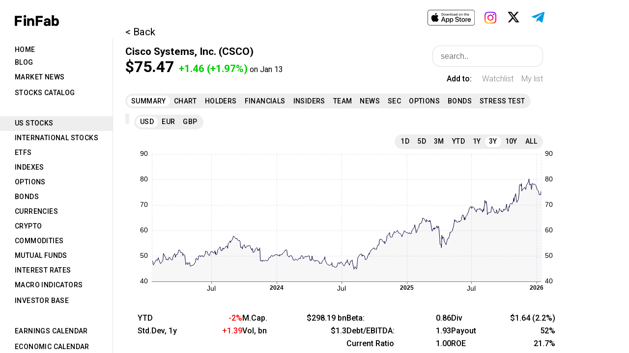

--- FILE ---
content_type: text/html; charset=UTF-8
request_url: https://finfab.pro/us-stocks/CSCO
body_size: 1948
content:
<!DOCTYPE html>
<html>
<head>
    <meta charset="UTF-8">
    <title>Cisco Systems, Inc. (CSCO) stock price, news, financials - FinFab</title>
    <link rel='shortcut icon' type='image/x-icon' href='/favicon.ico' />
    <!-- Google Tag Manager -->
    <script>(function(w,d,s,l,i){w[l]=w[l]||[];w[l].push({'gtm.start':
                new Date().getTime(),event:'gtm.js'});var f=d.getElementsByTagName(s)[0],
            j=d.createElement(s),dl=l!='dataLayer'?'&l='+l:'';j.async=true;j.src=
            'https://www.googletagmanager.com/gtm.js?id='+i+dl;f.parentNode.insertBefore(j,f);
        })(window,document,'script','dataLayer','GTM-NZ92V7S');</script>
    <!-- End Google Tag Manager -->
    <!-- Google tag (gtag.js) -->
    <script async src="https://www.googletagmanager.com/gtag/js?id=G-V2EK63Q43R"></script>
    <script>
        window.dataLayer = window.dataLayer || [];
        function gtag(){dataLayer.push(arguments);}
        gtag('js', new Date());

        gtag('config', 'G-V2EK63Q43R');
    </script>
    <!-- Yandex.Metrika counter -->
    <script type="text/javascript">
   (function(m,e,t,r,i,k,a){m[i]=m[i]||function(){(m[i].a=m[i].a||[]).push(arguments)};
   m[i].l=1*new Date();k=e.createElement(t),a=e.getElementsByTagName(t)[0],k.async=1,k.src=r,a.parentNode.insertBefore(k,a)})
   (window, document, "script", "https://mc.yandex.ru/metrika/tag.js", "ym");
   ym(89420283, "init", {
        clickmap:true,
        trackLinks:true,
        accurateTrackBounce:true
   });
    </script>
    <noscript>
        <div><img src="https://mc.yandex.ru/watch/89420283" style="position:absolute; left:-9999px;" alt=""/></div>
    </noscript>
    <!-- /Yandex.Metrika counter -->
    <link rel="icon"
          href="data:image/svg+xml,<svg xmlns=%22http://www.w3.org/2000/svg%22 viewBox=%220 0 128 128%22><text y=%221.2em%22 font-size=%2296%22>⚫️</text></svg>">
    <link
            rel="stylesheet"
            href="https://fonts.googleapis.com/css?family=Roboto:300,400,500,700&display=swap"
    />
        <meta name="keywords" content="Cisco Systems stocks,CSCO,CSCO stocks">
    <link rel="canonical" href="https://finfab.pro/us-stocks/CSCO"/>
    <meta name="description" content="Cisco Systems designs, manufactures and sells networking products and solutions worldwide. It provides a broad range of products and services, including infrastructure platforms, collaboration products, security products, and service and support options. Cisco serves customers across the globe, including businesses of varying sizes, public institutions, government organizations, and service providers.">
            <script src="/build/255.379068c2.js" defer integrity="sha384-8PhMR6smijKLL8n65ZM3S62sN/CElVHfij1KCDbuzeyW4Le6wg9rR+MTzvu3EZVl"></script><script src="/build/app.8e9992fd.js" defer integrity="sha384-5QgQRJpAjA26kTedLWRQyXph6eSP7RyrRQ588MHefQPaI7Y9X08hAuweJr+dbApn"></script>
                <link rel="stylesheet" href="/build/255.6d0c2471.css" defer integrity="sha384-1aYQxPyIQbsqjnPOyczT/x63XV+D7wQeBAfoorxIMP+z8zeyQ1YY4ABk7akAAbIG"><link rel="stylesheet" href="/build/app.19919476.css" defer integrity="sha384-Qzt/YkbefzWnjaYbijAIstms0qjwaI9868YExuYHrW0A36V51N4BKnGOiIKidsJv">
    </head>
<body>
<!-- Google Tag Manager (noscript) -->
<noscript><iframe src="https://www.googletagmanager.com/ns.html?id=GTM-NZ92V7S"
                  height="0" width="0" style="display:none;visibility:hidden"></iframe></noscript>
<!-- End Google Tag Manager (noscript) -->
        <div class="react_hidden">
        <h4><a href="/us-stocks/my-list">US Stocks</a></h4>
        <h1>Cisco Systems, Inc.</h1>
        <p>Cisco Systems designs, manufactures and sells networking products and solutions worldwide. It provides a broad range of products and services, including infrastructure platforms, collaboration products, security products, and service and support options. Cisco serves customers across the globe, including businesses of varying sizes, public institutions, government organizations, and service providers.</p>
    </div>
    <div id="root" data-uid="" data-roles="" data-confirm="true"></div>
</body>
</html>


--- FILE ---
content_type: text/css
request_url: https://finfab.pro/build/app.19919476.css
body_size: 32685
content:
body{-webkit-font-smoothing:antialiased;-moz-osx-font-smoothing:grayscale;box-sizing:border-box;font-family:-apple-system,BlinkMacSystemFont,Segoe UI,Roboto,Oxygen,Ubuntu,Cantarell,Fira Sans,Droid Sans,Helvetica Neue,sans-serif;margin:0}span.red{color:red}span.green{color:#0c0}div.companyPanel{margin:53px 0 20px 25px}div.backButton{font-size:1.3rem}div.nameRow{margin-top:1rem;width:890px}h1,span.nameTop{font-size:1.3rem;font-weight:700}h1{display:inline-block;margin:0}span.symbolTop{font-size:1.3rem;font-weight:700;margin-left:.5rem}div.priceRow{font-size:1.3rem;width:500px}span.priceTop{font-size:2rem;font-weight:700}span.spanSpace{font-weight:700;margin-left:10px}div.priceRow.afterHours{font-size:1.2rem;min-height:26px;width:500px}span.spanSpace.chg{font-size:1rem}span.priceChange{font-weight:700;margin-left:10px}span.price{font-weight:700}.float-right{float:right}div.tables-flex{display:flex;margin-left:25px;margin-top:15px}.div-table,.etf .div-table{display:table;width:430px}.div-table-row{clear:both;display:table-row;margin-top:2px;width:auto}.div-table-skipline{clear:both;display:block;margin-top:10px;width:auto}.tables-flex.company .div-table{display:flex;flex-direction:column;width:200px}.tables-flex.company .div-table.tablong{width:320px}.tables-flex.company .div-table.tablong .div-table-col-name{width:110px}.tables-flex.company .div-table.tablong .div-table-col-value{width:210px}.tables-flex.company .div-table.tabdouble{width:700px}.tables-flex.company .div-table.tabdouble span{padding:0}.tables-flex.company .div-table.tabdouble .div-table-col-name{width:200px}.tables-flex.company .div-table.tabdouble .div-table-col-value{width:500px}.tables-flex.company .div-table.tab1{width:200px}.tables-flex.company .div-table.tab1 .div-table-col-name,.tables-flex.company .div-table.tab1 .div-table-col-value{width:110px}.tables-flex.company .div-table.tab2{width:200px}.tables-flex.company .div-table.tab2 .div-table-col-name{width:110px}.tables-flex.company .div-table.tab2 .div-table-col-value{width:90px}.tables-flex.company .div-table.tab3 .div-table-col-name{width:30px}.tables-flex.etf .div-table.tab3 .div-table-col-name{width:110px}.tables-flex.company .div-table.tab4{width:180px}.tables-flex.company .div-table.tab4 .div-table-col-name{width:90px}.tables-flex.company .div-table.tab4 .div-table-col-value{width:130px}.tables-flex.company .div-table .div-table-col-name{width:100px}.tables-flex.company .div-table.tab2{width:220px}.tables-flex.etf .div-table{display:flex;flex-direction:column;width:200px}.tables-flex.etf .div-table.tab2{width:220px}.tables-flex.etf .div-table .div-table-col-name{width:100px}.div-table-col{height:1.5rem}.div-table-col-1{width:110px}.div-table-col-2{width:90px}.div-table-col-3{width:100px}.div-table-col{display:table-column;float:left}.div-table-col>span{padding:0 0 0 10px}span.nameBold{font-weight:700}.div-table-col div.div-summary span{padding:0 0 0 10px}div.siteRow{margin-left:25px;margin-top:10px}div.siteRow a,div.siteRow span{padding-right:30px}div.siteRow span.lastformLabel{padding-right:10px}div.siteRow span.lastform{padding-right:0}#infoTextPart{-webkit-line-clamp:3;-webkit-box-orient:vertical;display:-webkit-box;margin-left:25px;margin-top:10px;max-width:870px;overflow:hidden;padding-right:20px;text-align:justify}#infoTextPartAfter{display:block;text-align:center;width:870px}#infoTextPart.full{display:block;height:auto;white-space:normal}#infoTextPartAfter.full{display:none}.isFavSym{cursor:pointer;margin-left:20px}.desktopBox .isFavSym{float:right;margin-left:0;margin-right:20px;margin-top:5px}.fill{margin-left:25px;margin-top:10px;max-width:770px;text-align:justify}div.sectorLinks a{color:#00c}.stocksTable{border-collapse:collapse}.stocksTable tr:hover{background-color:#eee}.stocksTable th{text-align:left}.stocksTable thead tr td,.stocksTable thead tr td:first-child,.stocksTable thead tr td:nth-child(2),.stocksTable thead tr td:nth-child(3),.stocksTable thead tr td:nth-child(4),.stocksTable thead tr td:nth-child(5){font-weight:700}.stocksTable tr{padding:5px 0}.stocksTable tr td{padding:3px 0}.panelRoot tr td.panelRowLine:first-child{line-height:25px;min-width:320px;padding:3px 0;width:320px}.stocksTable thead{font-size:15px}.panelRoot .stocksTable tr td.panelRowLine:first-child{max-width:290px;min-width:290px}.stocksTable tr td:nth-child(2){min-width:110px;width:110px}.stocksTable tr td:nth-child(3){min-width:90px;width:90px}.stocksTable tr td:nth-child(4){min-width:80px;width:80px}.stocksTable tr td:nth-child(5),.stocksTable tr td:nth-child(6){max-width:45px;min-width:45px;padding:3px 5px}.stocksTable tr td:nth-child(6){border-right:1px solid #000}.stocksTable tr td:nth-child(7),.stocksTable tr td:nth-child(8){max-width:45px;min-width:45px;padding:3px 5px}.stocksTable tr td:nth-child(8){border-right:1px solid #000}.stocksTable tr td:nth-child(10),.stocksTable tr td:nth-child(9){max-width:45px;min-width:45px;padding:3px 5px}.stocksTable tr td:nth-child(10){border-right:1px solid #000}.stocksTable tr td:nth-child(11){max-width:45px;min-width:45px;padding:3px 5px}.stocksTable tr td:nth-child(12),.stocksTable tr td:nth-child(13){max-width:60px;min-width:60px;padding:3px 5px}.stocksTable tr td:nth-child(13){border-right:1px solid #000}.stocksTable tr td:nth-child(14),.stocksTable tr td:nth-child(15),.stocksTable tr td:nth-child(16){max-width:45px;min-width:45px;padding:3px 5px}.stocksTable .name,.stocksTable span.price{font-weight:500}.stocksTable span.chg{font-weight:700}.stocksTable{margin-bottom:40px;margin-top:20px}.stocksAllTable .idColumn{max-width:50px;min-width:50px;width:50px}.stocksAllTable .companyColumn{max-width:320px;min-width:320px;width:320px}.stocksAllTable .dateColumn{max-width:110px;min-width:110px;width:110px}.stocksAllTable .priceColumn{max-width:100px;min-width:100px;width:100px}.stocksAllTable .chgColumn{max-width:70px;min-width:70px;width:70px}.stocksAllTable .chg2Column{max-width:110px;min-width:110px;width:110px}.stocksAllTable .chgpctColumn{max-width:100px;min-width:100px;width:100px}.priceOnDate{font-size:16px;font-weight:400}.mobileRoot .mobilePart .mobileTabsRoot .mobileTabs{display:block;margin:0}.mobileRoot .mobilePart .mobileTabsRoot .mobileSeveralTabs{display:flex;margin:0}.mobileRoot .mobilePart .mobileTabsRoot .mobileSeveralTabs .mobileTabs{flex-grow:1}.mobileRoot .mobilePart .mobileTabsRoot .mobileSeveralTabs .mobileTabs .MuiTabs-root{margin:0 40px}.mobileRoot .mobilePart .mobileTabsRoot .mobileTabs .MuiTabs-root{background-color:#eee;border-radius:30px;margin:10px 40px;min-height:60px;padding:0 20px}.mobileRoot .mobilePart .mobileTabsRoot .mobileTabs .MuiTabs-flexContainer{justify-content:space-around}.mobileRoot .mobilePart .mobileTabsRoot .mobileTabs .MuiTabs-flexContainer .MuiTab-root{flex-grow:1;font-size:24px;min-height:60px;padding-left:8px;padding-right:8px}.mobileRoot .mobilePart .mobileTabsRoot{border-top:1px solid #aaa;margin:15px 0}.tabsRoot .tabs .MuiTabs-flexContainer .MuiTab-root,.tabsRoot .tabs .MuiTabs-root{min-height:30px}div.addr{margin-top:10px}.mobileRoot .mobilePart .mobileTabsRoot.sec .mobileTabs .MuiTabs-flexContainer .MuiTab-root{font-size:28px}.mobileRoot .mobileTabsRoot .mobileSeveralTabs{display:flex;margin:0}.mobileRoot .mobileTabsRoot .mobileSeveralTabs .mobileTabs{flex-grow:1}.mobileRoot .mobileTabsRoot .mobileSeveralTabs .mobileTabs .MuiTabs-root{margin:0 40px}div.eaReport span{margin-left:-15px;padding:0}.summary-news{margin:25px 0 30px 25px}.summary-news .newsItem{margin:12px 0;width:870px}.tables-flex.company{gap:20px}.sectorLinks{margin-left:25px;margin-top:25px}.sectorLinks,.siteRow:not(.address),.tables-flex.company .div-table{font-weight:500}.tables-flex.company .div-table:not(.tabdouble) .div-table-row .div-table-col-value{padding-right:20px;text-align:right}.tables-flex.company .div-table-col div.div-summary span{padding:0}.tables-flex.company:not(.intl) .div-table.tab3 .div-table-col-value{width:160px}.stocksTable.mylist tr td:nth-child(6),.stocksTable.mylist tr td:nth-child(8){border-right:none}.stocksTable.mylist tr td:nth-child(5){padding-right:20px}.stocksTable.mylist tr td:nth-child(3){min-width:70px;width:70px}.stocksTable.mylist tr td:nth-child(2){padding-right:10px}.stocksTable.mylist tr td:nth-child(6),.stocksTable.mylist tr td:nth-child(7),.stocksTable.mylist tr td:nth-child(8){max-width:70px;min-width:70px;padding:3px 5px;text-align:center}.panelRoot .mylist tr td.panelRowLine:first-child{line-height:unset;max-width:270px;min-width:270px;padding:9px 20px 9px 0}.tableLine2{display:flex;padding:9px 0}.tableLine2 .companyColumn{max-width:290px;min-width:290px}.tableLine2 .priceColumn{max-width:110px;min-width:110px}.tableLine2 .paramColumn{max-width:75px;min-width:75px}.tableLine2 .multColumn{max-width:80px;min-width:80px}.twoCols{box-sizing:border-box;display:flex;gap:40px;width:100%}.twoCols>.column{flex:1;min-height:0;min-width:0;overflow:auto;position:relative}.twoCols-row{display:flex;height:1.5rem;margin-bottom:2px;overflow:hidden}.twoCols-label{flex:none;padding-right:10px;white-space:nowrap}.twoCols-value{flex:1;min-width:0;overflow:hidden;text-align:right;text-overflow:ellipsis;white-space:nowrap}.twoCols.company{font-weight:500;margin-left:25px;margin-top:15px;max-width:850px;min-width:850px}.flex-col{display:flex;flex-direction:column;float:right}.flex-col .isFavSym{margin-top:15px}.isFavSym.mylist{min-width:60px}.isFavSym.watch{min-width:85px}.flex-col .ui.input>input{min-width:250px}.companyPanel div.header{display:flex;font-weight:400;justify-content:space-between;margin-top:1rem;max-width:850px;min-width:850px;width:850px}.header .right{display:flex;flex-direction:column;float:right}.header .addto{margin-top:15px;text-align:right}.addto .favHome,.addto .noFavHome{font-size:16px;margin-right:0}.addto span{display:inline-block;min-width:60px;text-align:right}.addto span.mylist,.addto span.watch{cursor:pointer}.header .addto .label{font-weight:500}.addto .mylist{min-width:60px}.addto .watch{min-width:85px}.analytic .twoCols.company .twoCols-row{line-height:25px;padding:3px 0}.analytic .twoCols.company .twoCols-row:hover{background-color:#eee}div.tablePage{margin-left:40px}div.tableTop{align-items:center;display:flex;justify-content:flex-start}div.tableSearch{display:inline;margin-bottom:15px;margin-top:15px}.table-striped tbody tr:nth-of-type(odd){background-color:rgba(0,0,0,.02)}table.dataTable tbody tr{background-color:#fff}th.nameHeader{text-align:left;width:475px}th.shareHeader{text-align:left;width:90px}th.dsharesHeader{text-align:left;width:75px}th.periodHeader{text-align:left;width:140px}.holdersTableBlock td.nameColumn{width:475px}td.shareColumn{width:90px}td.dsharesColumn{width:75px}td.periodColumn{width:140px}.tableLine{display:flex;line-height:25px;padding:3px 0}.tableBlock{height:100%;overflow-y:scroll}.holdersTableBlock .tableBlock{max-height:calc(100vh - 320px)}.holdersTableBlock div.tableLine:hover{background-color:#eee;width:fit-content}.finTabs{display:flex;margin:10px 0}.finTableBlock{overflow-x:auto;overflow-y:hidden}.finTableBlock table{border-collapse:collapse}.finTableBlock table thead{background-color:#fff;position:sticky;top:0;z-index:10}.finTableBlock .metricsColumn{background-color:#fff;left:0;position:sticky;z-index:9}.finTableBlock .table-striped tbody tr:nth-of-type(odd),.finTableBlock .table-striped tbody tr:nth-of-type(odd) .metricsColumn{background-color:#fafafa}.finTableBlock th.metricsColumn{min-width:240px}.finTableBlock th{border-bottom:thin solid}.finTableBlock td,.finTableBlock th{min-width:100px;text-align:left}.desktopBox .finTableBlock td,.desktopBox .finTableBlock th{line-height:25px;padding:3px 0}.finTableBlock tr.bold{font-weight:bolder}.finTableBlock tr.bold .metricsColumn{font-weight:400}.finTableBlock tr.italic{font-style:italic}.finTableBlock tr.shift .metricsColumn{padding-left:30px}.finTableBlock tr.lineafter{border-bottom:thin solid}.finTableBlock{height:100%;max-height:calc(100vh - 257px);max-width:1100px;overflow-y:scroll}.mobileMain .finTableBlock{font-size:32px;margin:0 40px}.mobileMain .finTableBlock th{font-size:28px}.mobileMain .finTableBlock td,.mobileMain .finTableBlock th{min-width:175px;padding:1px 0}.mobileMain .finTableBlock .metricsColumn{min-width:380px}.mobileMain .finTableBlock tr.firstRow td{padding-top:5px}.secTableBlock .tableTop{margin-left:20px}.tradesTableBlock{margin-top:10px}.tradesTableBlock .tradesTable{display:block;height:100%;margin-top:10px;max-height:calc(100vh - 260px);overflow-y:scroll}.tradesTableBlock .monthColumn{width:115px}.tradesTableBlock .tradeColumn{width:100px}.tradesTableBlock tbody .tradeColumn{font-weight:500}.tradesTableBlock td,.tradesTableBlock th{line-height:25px;padding:3px 0;text-align:left}.teamTabs{display:flex;margin:10px 0}.teamTableBlock{margin-top:10px}.teamTableBlock .personColumn{min-width:240px;text-align:left}.teamTableBlock .positionColumn{min-width:240px;padding-right:40px;text-align:left}.teamTableBlock .sharesColumn{text-align:left}.teamTableBlock td,.teamTableBlock th{line-height:25px;padding-bottom:3px;padding-top:3px}.teamTableBlock table{border-collapse:collapse}.teamTableBlock tr.linebefore{border-top:1px solid;font-weight:700}.mobileRoot .teamTableBlock{text-size-adjust:100%;font-size:32px;margin:20px 40px}.mobileRoot .teamTableBlock td{padding:5px 0}.teamTableBlock tr:hover{background-color:#eee}.gradesTableBlock{margin-top:10px}.gradesTableBlock tr{height:1.5rem}.gradesTableBlock td,.gradesTableBlock th{line-height:25px;padding-bottom:3px;padding-top:3px;text-align:left}.desktopBox .gradesTableBlock td,.desktopBox .gradesTableBlock th{line-height:25px;padding:3px 0}.gradesTableBlock .bankColumn{font-weight:500;min-width:200px;width:200px}.gradesTableBlock tr:hover{background-color:#eee}.gradesTableBlock .dateColumn{min-width:140px}.gradesTableBlock thead .bankColumn,.gradesTableBlock thead .gradeColumn{font-weight:700}.gradesTableBlock .companyColumn{min-width:270px;width:270px}.gradesTableBlock .favColumn{min-width:80px;text-align:center;width:80px}.gradesTableBlock .gradeColumn{font-weight:500}.gradesTableBlock .sectorColumn{min-width:200px;width:200px}.gradesTableBlock .trendColumn{min-width:90px;text-align:center;width:90px}.gradeRoot .gradesTableBlock{max-height:calc(100vh - 117px)}.gradesTableBlock{height:100%;max-height:calc(100vh - 208px);overflow-y:scroll}.optionsTabs{align-items:center;display:flex;margin:20px 0}.dateButton{background-color:#fff;border:thin solid #00c;min-height:30px}.optionsTabs .react-datepicker-wrapper{display:inline-block;padding-right:10px;width:auto}.optionsTabs span.moveStrike{margin-left:10px}.optionsTabs span{padding-left:5px;padding-right:5px}.optionsTableBlock{max-height:calc(100vh - 281px)}.optionsTableBlock,.optionsTableBlock.long{height:100%;margin-top:10px;overflow-y:scroll}.optionsTableBlock.long{max-height:calc(100vh - 122px)}.optionsTableBlock table{border-collapse:collapse;margin-bottom:40px}.optionsTableBlock td,.optionsTableBlock th{padding:9px 6px;text-align:left}.optionsTableBlock th{height:1.7rem}.optionsTableBlock .dateColumn{margin-left:0;min-width:100px}.optionsTableBlock tbody{overflow-x:hidden;overflow-y:auto}.optionsTableBlock span.bolder{font-weight:500}.optionsTableBlock .spaceAfterColumn{padding-right:30px}.optionsTableBlock tr:hover{background-color:#eee}.optionsTableBlock td.favColumn,.optionsTableBlock th.favColumn{min-width:30px}.optionsTableBlock .pointer{cursor:pointer}.optionsTableBlock .nameColumn{min-width:200px;width:200px}.optionsTableBlock .ell{max-width:250px;overflow:hidden;text-overflow:ellipsis;white-space:nowrap}.optionsSearchBlock .ui.input{display:block;float:none}#optionsSelected{font-weight:700;padding:20px 0 0}.optionsTableMobile{font-size:40px;margin:0 40px}.optionItem{margin:20px 0 40px;padding-bottom:20px}.optionLine div,.optionLine2 div{display:inline-block}.optionLine div.bold,.optionLine2 div.bold{font-weight:700}.optionLine div.bolder,.optionLine2 div.bolder{font-weight:500}.optionLine .col13{max-width:250px;min-width:250px}.optionLine .col23{max-width:360px;min-width:360px;text-align:left}.optionLine .col33{float:right;text-align:right}.optionLine .col14,.optionLine .col33{max-width:250px;min-width:250px}.optionLine .col24,.optionLine .col34{max-width:180px;min-width:180px;text-align:left}.optionLine .col44{max-width:250px;min-width:250px}.optionLine .col44,.optionLine .right{float:right;text-align:right}.optionLine.center,.optionLine2.center{color:#c00000;font-size:30px;font-weight:700;line-height:1rem;text-align:center}.optionItem .optionLine2{display:none}.optionItem.show .optionLine2{display:block}.optionItem.show .optionLine.center{display:none}.col15,.col25,.col35,.col45{max-width:190px;min-width:190px}.col55{float:right;max-width:100px;min-width:100px}.mobileDate{font-size:36px;margin-left:40px;max-width:240px}.mobileRoot .mobilePart .optionsRoot .mobileTabsRoot .mobileTabs{align-items:center;display:flex;font-size:36px}.mobileTabs .optionsButtons1{max-width:320px;min-width:320px}.mobileRoot .mobilePart .mobileTabsRoot .mobileTabs .optionsButtons1 .MuiTabs-flexContainer .MuiTab-root{font-size:30px}.mobileTabs .optionsButtons2{max-width:200px;min-width:200px;padding-right:10px;text-align:right}.mobileTabs .optionsButtons3{max-width:160px;min-width:160px}.mobileTabs .optionsButtons4{max-width:70px;min-width:70px;padding-right:10px;text-align:right}.mobileTabs .optionsButtons5{max-width:160px;min-width:160px}.optionsRoot .mobileTabsRoot .mobileTabs select{background:#fff;border:1px solid #000;box-shadow:none;color:rgba(0,0,0,.87);font-size:36px;line-height:50px;max-width:120px;min-width:120px;padding:10px 20px;transition:box-shadow .1s ease,border-color .1s ease,-webkit-box-shadow .1s ease}.blockLine .optionItem{border-bottom:0;padding-bottom:10px}a.simplea{color:#000;text-decoration:none}.bondsTableBlock{margin-top:10px}.bondsTableBlock td,.bondsTableBlock th{padding:9px 10px;text-align:left}.bondsTableBlock .dateColumn{min-width:130px}.bondsTableBlock .dateColumn a{font-weight:500}.bondsTableBlock .tdColumn{min-width:60px}.bondsTableBlock .couponColumn{min-width:80px}.bondsTableBlock .priceColumn{min-width:60px}.bondsTableBlock table{border-collapse:collapse}.mobileMain .bondsTableBlock{font-size:32px}.mobileMain .bondsTableBlock th{font-size:28px}.mobileMain .bondsTableBlock .dateColum{min-width:200px}.mobileMain .bondsTableBlock td,.mobileMain .bondsTableBlock th{padding:10px 20px;text-align:left}.callsBlock{height:100%;max-height:calc(100vh - 208px);overflow-y:scroll}.callsItem{margin:15px 0;width:770px}.callComp{-webkit-line-clamp:3;-webkit-box-orient:vertical;display:-webkit-box;max-width:770px;overflow:hidden;text-align:justify}.callsItem .headline{font-weight:500}.callsItem .callsComp a{color:#595959}.callText{text-align:justify;width:770px}.callText .speech{margin-top:10px}.callText .who{font-weight:700;margin-right:10px}.callText .QA{font-weight:700;margin-top:20px;text-align:center}.callText .highlight{background-color:#ff0}.callSearch .ui.input{display:block;float:none}.mobilePart .callsBlock{text-size-adjust:100%;font-size:38px;margin-left:40px;margin-right:40px}.mobilePart .callsItem{text-align:justify;width:auto}.mobilePart .callBlock{text-size-adjust:100%;font-size:38px;margin:0 40px}.mobilePart .callText{width:auto}div.panelRow{border-bottom:thin solid hsla(0,0%,86%,.4);margin:0;padding-bottom:7px;padding-top:7px;width:500px}div.panelRow:hover{background-color:#eee}div.panelRoot{margin-left:30px;margin-top:32px}div.panelHeader{margin-bottom:18px;width:550px}div.panelTabHeader{display:flex;justify-content:space-between;margin-bottom:18px;width:500px}span.panelName{font-size:24px;font-weight:700}.ui.search{display:inline}.ui.search.loading:after{content:"Loading..";display:block;margin-left:30px}.mobile .ui.search.loading:after{content:"Loading...";font-size:40px;margin-left:0}.panelTabHeader .ui.search>.results,.ui.search.loading>.results{display:none}.ui.input{display:inline;float:right}.ui.search>.results{margin-top:20px}.ui.input>input{background:#fff;border:1px solid rgba(34,36,38,.15);border-radius:1rem;box-shadow:none;color:rgba(0,0,0,.87);font-size:1rem;line-height:1.2em;padding:.7em 1em;transition:box-shadow .1s ease,border-color .1s ease,-webkit-box-shadow .1s ease}.homeHeader .ui.input>input{border:1px solid rgba(0,0,0,.3);width:385px}div.panelRow:last-child{border-bottom:none}div.panelRowLine{display:flex;justify-content:space-between}td.panelRowLine a{display:inline-block;width:100%}div.noborder{border-bottom:none}div.panelRow span.symbol{font-size:1rem;font-weight:500}.ycTableBlock{margin-bottom:40px}.ycTableBlock td,.ycTableBlock th{text-align:left}.ycTableBlock .countryColumn{min-width:150px;width:150px}.ycTableBlock .dateColumn{min-width:80px;width:80px}.ycTableBlock .timeColumn{min-width:62px;padding-left:3px;width:62px}.ycTableBlock .emptyColumn{min-width:30px;width:30px}.ycTableBlock table{border-collapse:collapse}.ycTableBlock table td,.ycTableBlock table th{padding:9px 0}.ycTableBlock .rightSpace{padding-right:40px}.ycTableBlock .upperHeader{border-bottom:1px solid #000;text-align:center}.ycTableBlock table.ycmove{display:block;height:100%;max-height:calc(100vh - 165px);overflow-y:scroll}.desktopBox .mobileRoot .message{margin-left:30px}.secTableBlock{margin-top:10px}.secTableBlock table{width:770px}.secTableBlock td,.secTableBlock th{padding-bottom:5px;padding-top:5px;text-align:left}.secTableBlock .dateColumn{min-width:140px;width:140px}.secTableBlock .companyColumn .date{color:#595959;font-size:12px;font-weight:400}.secTableBlock .typeColumn{min-width:100px;width:100px}.secTableBlock .tradeColumn{max-width:200px;min-width:200px;width:200px}.secTableBlock .descColumn{min-width:300px;width:300px}.secTableBlock .descColumn .bold{font-weight:500}.secTableBlock .linkColumn{max-width:40px;width:40px}.secTableBlock .linkColumn a{color:#000}.secTableBlock tr td{vertical-align:top}.secTableBlock .companyColumn .bold{font-weight:700}.secTableBlock .companyColumn{font-weight:500;min-width:250px;padding:0 20px 0 0;width:250px}.secTableBlock th.companyColumn{font-weight:700}.secTableBlock .favColumn{max-width:28px;min-width:28px;width:28px}.secMobileItems{height:100%;max-height:calc(100vh - 200px);overflow-y:scroll}.secMobileItems .secItem{text-size-adjust:100%;font-size:40px;margin:20px 40px 40px}.secMobileItems .secItem .line{display:flex;justify-content:space-between}.secMobileItems .secItem .link{float:right}.secMobileItems .secItem .bold{font-weight:700}.secMobileItems .secItem .bolder{font-weight:500}.desktopBox .secTableBlock{max-height:calc(100vh - 175px)}.desktopBox .secTableBlock.tableBlock{max-height:calc(100vh - 143px)}.secMobileItems a.MuiTypography-root{color:#000;text-decoration:none}.ui.category.search .ui.input{display:block;float:none}.ui.category.search>.results{border-collapse:collapse}.ui.category.search>.results .category{-webkit-box-shadow:none;box-shadow:none;display:block;max-width:131px;-webkit-transition:background .1s ease,border-color .1s ease;transition:background .1s ease,border-color .1s ease}.ui.category.search>.results .category .name{cursor:pointer;min-width:120px;padding:5px 0 5px 10px;white-space:nowrap}.mobileMain .ui.category.search>.results .category .name{text-size-adjust:100%;font-size:50px;font-weight:500;margin:30px 0}.ui.category.search>.results .category .results{background:#fff;display:none;min-width:620px}.ui.category.search>.results .category.show{display:table-row}.ui.category.search>.results .category.show .results{display:table-cell}.ui.category.search>.results .category .results span.symbol{display:inline-block;font-weight:500;min-width:100px}.ui.category.search>.results .category .results span.name{display:inline-block;font-weight:500;min-width:400px}.mobileMain .ui.category.search>.results .category .openclose{color:red;float:right;margin-right:30px}.mobileMain .ui.category.search>.results .category .close,.mobileMain .ui.category.search>.results .category.show .open{display:none}.mobileMain .ui.category.search>.results .category.show .close{display:block}.mobileMain .ui.category.search>.results .blockLine{text-size-adjust:100%;display:flex;font-size:42px;justify-content:space-between;margin:0 40px 15px;padding:15px 0}.mobileMain .ui.category.search>.results .blockLine div{flex-grow:1}.mobileMain .ui.category.search>.results .right{min-width:200px;text-align:right}.mobileMain .ui.category.search>.results .blockLine div.left{max-width:550px}.ui.category.search>.results .category .result{padding:5px 0 5px 10px;-webkit-transition:background .1s ease,border-color .1s ease;transition:background .1s ease,border-color .1s ease}.ui.category.search>.results .result{border-bottom:1px solid rgba(34,36,38,.1);color:rgba(0,0,0,.87);cursor:pointer;display:block;font-size:1em;line-height:1.33;overflow:hidden}div.chartParams select.selectAttr{background:#fff;border:1px solid rgba(34,36,38,.15);border-radius:1rem;box-shadow:none;color:rgba(0,0,0,.87);font-size:1rem;line-height:1.2em;padding:.7em 1em;transition:box-shadow .1s ease,border-color .1s ease,-webkit-box-shadow .1s ease}select.selectAttr{margin-left:15px;max-width:200px;min-width:150px}div.chartParams,div.chartParams2{display:flex;margin-left:10px;margin-top:10px;width:900px}span.instrAdd{font-size:1rem;min-width:170px;padding-top:10px}.chartResults{display:flex;justify-content:center;width:900px}.chartResults .resultsTableBlock{margin-top:5px}.extbutton{font-size:1rem;margin-left:10px}.chartDesktopParams{display:flex;width:920px}.chartParams .ui.search{margin-left:25px}.chartParams2 span.chartSaveAs{font-size:1rem;min-width:100px;padding-top:10px}input[type=search]::-webkit-search-cancel-button{-webkit-appearance:none;background:url(https://pro.fontawesome.com/releases/v5.10.0/svgs/solid/times-circle.svg) no-repeat 50% 50%;background-size:contain;border-radius:50em;height:1em;width:1em}.chartRoot .ui.category.search>.results .category .name{font-size:20px;font-weight:500;min-width:160px}.desktopBox .chartParams .results{display:none}.chartsBlock{display:flex}.ui.category.search>.results .category .close,.ui.category.search>.results .category.show .open{display:none}.ui.category.search>.results .category.show .close{display:block}.desktopBox .homeMainPanel .ui.category.search>.results .category .name{min-width:240px}.desktopBox .homeMainPanel .ui.category.search>.results .category{padding-bottom:5px}.desktopBox .homeMainPanel .ui.category.search>.results .category .openclose{padding-left:10px}.tableBlock.stats .tableLine{display:table-row}.newsBlock{height:100%;margin-top:10px;max-height:calc(100vh - 163px);overflow-y:scroll}.mobileTableBlock.favNews{height:100%;max-height:calc(100vh - 276px);overflow-y:scroll}.newsItem{margin:15px 0;width:770px}.newsBody a,.newsItem .headline a{color:#000;text-decoration:none}.newsBody{-webkit-line-clamp:3;-webkit-box-orient:vertical;display:-webkit-box;max-width:770px;overflow:hidden;text-align:justify}.newsItem .headline{font-weight:bolder}.newsSearch{margin-bottom:10px}.newsItem .source{margin-bottom:3px}.newsItem .source.header{font-size:12px;font-weight:700}.newsSearch .ui.input{display:block;float:none}.newsOnChart{margin-top:10px}.newsOnChart .header{font-weight:500}.newsOnChart .body{height:100%;max-height:calc(100vh - 467px);overflow-y:scroll}.mobilePart .newsBlock{text-size-adjust:100%;font-size:32px;margin-left:40px;margin-right:40px}.mobilePart .newsItem{margin:30px 0;width:auto}.newsBody{max-width:max-content}.shortHeadline{-webkit-line-clamp:2;-webkit-box-orient:vertical;display:-webkit-box;overflow:hidden}.easyDesktop{color:#595959}.easyDesktop,.smallDesktop{font-size:12px;font-weight:400}.newsItem.new .headline{display:flex;font-weight:400;gap:10px}.newsItem .hide{cursor:pointer;display:none;margin-top:3px}.newsItem .newsBody{margin-top:3px}.newsItem .show{cursor:pointer;display:block}.newsItem.show .hide{display:block}.newsItem.show .show{display:none}.easyDesktop a{color:#595959}.mobileRoot .newsAll .mobileTabs.sector{font-size:40px;margin:10px 40px}.mobileRoot .newsAll .mobileTabs.sector span{display:inline-block;max-width:150px;min-width:150px}.mobileRoot .newsAll .mobileTabs.sector select{background:#eee;border:none;border-radius:30px;box-shadow:none;color:rgba(0,0,0,.87);font-size:36px;line-height:50px;margin-left:40px;max-width:700px;min-width:700px;padding:10px 20px;transition:box-shadow .1s ease,border-color .1s ease,-webkit-box-shadow .1s ease}.mobile span.instrAdd{font-size:40px;margin-left:35px}.mobile .ui.search{margin-right:25px}.mobile .ui.input>input{background-color:#eee;border-radius:30px;box-shadow:none;color:rgba(0,0,0,.87);font-size:40px;line-height:60px;padding:10px 20px;transition:box-shadow .1s ease,border-color .1s ease,-webkit-box-shadow .1s ease;width:860px}.mobile .ui.input>input[type=search]{width:900px}.searchParams.mobile .ui.input>input{margin-left:30px}div.chartParams.mobile{justify-content:space-between}input:focus{outline:none}div.chartParams.mobile select.selectAttr{background:#eee;border:none;border-radius:40px;box-shadow:none;color:rgba(0,0,0,.87);font-size:40px;line-height:60px;margin-right:35px;padding:18px 20px;transition:box-shadow .1s ease,border-color .1s ease,-webkit-box-shadow .1s ease}.mobile select.selectAttr{margin-left:0;max-width:500px;min-width:500px}.chartResults.mobile{font-size:40px;justify-content:flex-start;margin-left:35px}.chartResults.mobile .resultsTableBlock{margin-top:30px}.chartResults.mobile .resultsTableBlock td,.resultsTableBlock th{line-height:normal;padding-left:20px;padding-right:20px}.chartResults.mobile .resultsTableBlock td.nameColumn{padding-left:10px}.chartResults.mobile .yColumn{font-size:32px}.mobile .ui.category.search>.results{font-size:40px}.mobile .ui.category.search>.results .category{max-width:900px}.mobile .ui.category.search>.results .category.show{display:flex;flex-direction:column}.mobile .ui.category.search>.results div.result div{margin:0}.mobile .ui.category.search>.results .category .results span.name{padding:0 30px}.mobile .ui.category.search>.results .category .results span.price{display:inline-block}.mobile .ui.category.search>.results div.result div.resultsLines{flex-direction:column}.results .bold{font-weight:700}.results .bolder{font-weight:500}.callsItem span.dateColumn{display:inline-block;min-width:130px}.companyPanel .files .controller{margin-top:30px}.companyPanel .files .callsItem span.del{cursor:pointer;padding-right:5px}.companyPanel .files .controller input[type=text]{border:1px solid #d3d3d3;font-size:14px;margin:0 0 30px;width:400px}.companyPanel .files input[type=text]{border-radius:30px;margin:0 30px 0 40px;transition:box-shadow .1s ease,border-color .1s ease,-webkit-box-shadow .1s ease;width:750px}.companyPanel .files .sendButton,.companyPanel .files input[type=text]{background-color:#fafafa;box-shadow:none;color:rgba(0,0,0,.87);padding:10px 20px}.companyPanel .files .sendButton{border:1px solid #d3d3d3;border-radius:30px;cursor:pointer;display:inline-block;margin-right:20px}.companyPanel .files .controller a{margin-left:20px}a.alink{color:#00c;text-decoration:underline rgba(0,0,204,.4)}.companyPanel .files .source .controller{display:flex;flex-direction:column}.companyPanel .files .source .controller .sendButton{max-width:31px}.companyPanel .files{display:flex}.companyPanel .files .list{max-width:620px;min-width:620px}.companyPanel .files .list .callsItem{display:flex;width:552px}.companyPanel .files .source a{display:inline-block;max-width:480px;overflow:hidden;text-overflow:ellipsis;white-space:nowrap}.optionsAnalysisTable{margin-bottom:40px;margin-top:10px}.optionsAnalysisTable thead{font-weight:700;text-align:left}.optionsAnalysisTable tr td{padding:5px 0}.optionsAnalysisTable .dateColumn,.optionsAnalysisTable .volColumn{max-width:100px;min-width:100px}.optionsAnalysisTable .volWideColumn{max-width:130px;min-width:130px}.optionsAnalysisTable .oiColumn{max-width:100px;min-width:100px}.optionsAnalysisTable .oicpColumn{max-width:80px;min-width:80px}.optionsAnalysisTable .ivColumn{max-width:70px;min-width:70px}.signalsBlock.scroll{height:100%;max-height:calc(100vh - 143px);overflow-y:scroll}.signalsBlock.symbol.scroll{max-height:calc(100vh - 266px)}.signalsBlock .signalItem{align-items:center;display:flex;padding:9px 0;width:fit-content}.signalsBlock .signalItem .date{max-width:90px;min-width:90px}.signalsBlock .signalItem .name{max-width:340px;min-width:340px}.signalsBlock .signalItem .price{max-width:100px;min-width:100px}.signalsBlock .signalItem span.price{font-weight:500}.signalsBlock .signalItem .signal{max-width:250px;min-width:250px}.signalsBlock .signalItem .value{font-weight:500;max-width:220px;min-width:220px}.signalsBlock .signalItem.bold .price,.signalsBlock .signalItem.bold .value{font-weight:700}.signalsBlock .signalItem.bolder .price{font-weight:500}.signalsBlock .tableLine2 .priceColumn{max-width:140px;min-width:140px}.signalsBlock .tableLine2 .type{max-width:250px;min-width:250px}.signalsBlock .tableLine2:hover{background-color:#eee;width:fit-content}.mt20{margin-top:20px}.deltaTableBlock{margin-top:10px}.deltaTableBlock td,.deltaTableBlock th{padding:9px 10px;text-align:left}.deltaTableBlock .dateColumn{min-width:120px}.deltaTableBlock tr{height:1.5rem}.deltaTableBlock tbody tr td.instrColumn,.deltaTableBlock tbody tr td.priceColumn,.deltaTableBlock tbody tr td.sp500Column{font-weight:500}.deltaTableBlock tbody tr.bolder td.instrColumn,.deltaTableBlock tbody tr.bolder td.priceColumn,.deltaTableBlock tbody tr.bolder td.sp500Column{font-weight:bolder}.deltaTableBlock .instrColumn,.deltaTableBlock .sp500Column{min-width:100px}.signalMonItem.bold{font-weight:700}.signalMonItem span{display:table-cell;padding-bottom:3px;padding-top:3px}.signalMonItem span.del{max-width:27px;min-width:27px}.signalMonItem span.del .deleteRow{cursor:pointer}.signalMonItem span.name{max-width:200px;min-width:200px}.signalMonItem span.threshold{max-width:100px;min-width:100px}.signalMonItem span.time{max-width:150px;min-width:150px}div.signalsMonBlock span.addButton{background:#fff;border:1px solid rgba(34,36,38,.15);border-radius:1rem;box-shadow:none;color:rgba(0,0,0,.87);font-size:1rem;line-height:1.2em;padding:.7em 1em;transition:box-shadow .1s ease,border-color .1s ease,-webkit-box-shadow .1s ease}.history .tableLine .dateColumn{max-width:120px;min-width:120px}.history.wide .stockSearchTable .tableLine .priceColumn{max-width:90px;min-width:90px;width:90px}.history .tableLine:hover{background-color:#eee;width:fit-content}.stocksParamsSelector{display:flex}.stocksParamsSelector .paramColumn1{min-width:300px;width:300px}.stocksParamsSelector .paramColumn1 span{display:inline-block;min-width:61px;width:61px}.stocksParamsSelector .paramColumn2{min-width:260px;padding-top:8px;width:260px}.stocksParamsSelector .paramColumn2 span{display:inline-block;min-width:91px;width:91px}.stocksParamsSelector .paramColumn3{min-width:240px;padding-top:8px;width:240px}.stocksParamsSelector .paramColumn3 span{display:inline-block;min-width:97px;width:97px}.stocksParamsSelector .paramColumn4{min-width:200px;padding-top:40px;width:200px}.stocksParamsSelector .paramColumn4 span{display:inline-block;min-width:61px;width:61px}.stocksParamsSelector .paramColumn5{min-width:180px;padding-top:40px;width:180px}.stocksParamsSelector .paramColumn5 span{display:inline-block;min-width:61px;width:61px}.etfSearchTable a,.stockSearchTable .tableLine a{color:#000;text-decoration:none}.stocksParamsSelector{margin-top:5px}.stocksParamsSelector>div>div{margin-top:10px}.stocksParamsSelector .datePickerRow{align-items:center;display:flex;margin-bottom:0}.stocksParamsSelector .datePickerRow span{white-space:nowrap}.stocksParamsSelector span{margin-right:5px;white-space:nowrap}.stocksParamsSelector .shortIndustry{max-width:186px}div.stocksParamsSelector select{background:#fff;border:1px solid rgba(34,36,38,.15);box-shadow:none;color:rgba(0,0,0,.87);font-size:1rem;transition:box-shadow .1s ease,border-color .1s ease,-webkit-box-shadow .1s ease}.stocksSearch .tableTop{margin-top:10px}.stockSearchTable .tableLine{align-items:stretch;padding:0}.scrollHeaderText{margin-top:20px}.stockSearchTable .tableLine>div{align-items:center;display:flex;max-width:45px;min-width:45px;padding:3px 5px;text-align:left}.stockSearchTable .tableLine .companyColumn{display:block;min-width:250px;width:250px}.stockSearchTable .tableLine .priceColumn,.stockSearchTable .tableLine .tickerColumn{min-width:70px;width:70px}.stockSearchTable .tableLine .mktcapColumn{min-width:90px;width:90px}.stockSearchTable .tableLine .sectorColumn{max-width:290px;min-width:290px;width:290px}.stockSearchTable .tableLine .target_upsideColumn{max-width:60px;min-width:60px}.stockSearchTable .tableLine .ep_next_10yColumn,.stockSearchTable .tableLine .mult_pe_nextColumn,.stockSearchTable .tableLine .mult_ps_nextColumn,.stockSearchTable .tableLine .rsiColumn{border-right:1px solid #000}.industryOverflow{font-size:12px;line-height:20px;overflow:hidden;text-overflow:ellipsis;white-space:nowrap}.stockSearchTable .tableLine>.ep_cur_10yColumn,.stockSearchTable .tableLine>.ep_next_10yColumn{max-width:60px;min-width:60px}.stockSearchTable .tableLine.bolder{font-size:15px}.mobileRoot div.panelHeader{text-align:center;width:100%}.mobileRoot .panelHeader span.panelName{font-size:60px}.mobilePanel{text-size-adjust:100%;font-size:42px;margin-left:40px;margin-right:40px;margin-top:20px}.mobilePanel .backButtonMobile{font-size:50px}.mobilePanel div.nameRow{margin-top:30px;width:100%}.mobilePanel h1,.mobilePanel span.nameTop{font-size:50px;font-weight:500}.mobilePanel div.priceRow{font-size:40px;margin-top:20px;width:100%}.mobilePanel div.priceRow.afterHours{font-size:32px}.mobilePanel div.priceRow.afterHours span.spanSpace.chg{font-size:28px}.mobilePanel span.priceTop{font-size:50px}.mobilePanel span.priceOnDate{font-size:32px}.mobilePanel span.isFavSym{float:right;font-size:50px}.mobilePanel .name2Row span.symbol,.mobilePanel .nameRow span.symbol{display:block;float:right;font-size:50px;font-weight:500}.mobilePart .MuiTabs-flexContainer{justify-content:space-between}.mobilePart .tables-flex-mobile{display:flex;flex-wrap:wrap;font-size:36px;margin:0 60px 30px}.mobilePart .div-table{display:block;margin-top:30px;width:430px}.div-table-row{display:flex}.mobilePart .div-table-col{height:auto}.mobilePart .div-table-col-name{width:230px}.mobilePart .sectorLinks{text-size-adjust:100%;font-size:36px;margin:0 60px 30px}.mobilePart .siteRow{text-size-adjust:100%;display:inline-block;font-size:36px;margin:10px 60px}.mobilePart #infoTextPart{text-size-adjust:100%;-webkit-line-clamp:3;-webkit-box-orient:vertical;display:-webkit-box;font-size:36px;margin-left:60px;max-width:860px;overflow:hidden;padding-right:20px;text-align:justify}.mobilePart #infoTextPartAfter{text-size-adjust:100%;font-size:36px;width:860px}.mobilePart #infoTextPart.full{display:block;height:auto;white-space:normal}.mobilePart #infoTextPartAfter.full{display:none}.mobileRoot .mobileTabsRoot .mobileTabs{display:block;margin:10px 0}.mobileRoot .mobileTabsRoot .mobileTabs .MuiTabs-root{background-color:#eee;border-radius:30px;margin:10px 40px;min-height:80px;padding:0 5px}.mobileRoot .mobileTabsRoot .mobileTabs .MuiTabs-flexContainer{justify-content:space-around}.mobileRoot .mobileTabsRoot .mobileTabs .MuiTabs-flexContainer .MuiTab-root{flex-grow:1;font-size:30px;max-width:900px;min-height:80px;padding-left:8px;padding-right:8px}.mobileRoot .mobileMessage{font-size:36px;margin-left:60px}.mobileGraph .mobileGraphTab{display:block;margin:10px 0}.mobileGraph .mobileGraphTab .MuiTabs-root{background-color:#eee;border-radius:30px;margin:10px 40px;min-height:60px;padding:0 10px}.mobileGraph .mobileGraphTab .MuiTabs-flexContainer{justify-content:space-around}.mobileGraph .mobileGraphTab .MuiTabs-flexContainer .MuiTab-root{flex-grow:1;font-size:30px;min-height:60px;padding-left:8px;padding-right:8px}.mobileGraph .mobileGraphTab .MuiTabs-flexContainer a.MuiTab-root.Mui-selected,.mobileGraph .mobileGraphTab .MuiTabs-flexContainer button.MuiTab-root.Mui-selected{background-color:#fff;border-radius:30px;color:#000;margin:5px 0;max-height:50px;min-height:50px}.mobileGraph .mobileGraphTab .MuiTabs-flexContainer a.MuiTab-root.Mui-selected{color:#000}.mobilePanel .reverseCurrency{float:right;font-size:50px;margin-right:0}.mobileMain .extbutton{display:flex;margin-left:40px;margin-top:30px}.mobileMain .buttonToPress{background:#eee;border:1px solid #222426;border-radius:40px;box-shadow:none;color:rgba(0,0,0,.87);cursor:pointer;font-size:40px;line-height:60px;padding:20px 30px;transition:box-shadow .1s ease,border-color .1s ease,-webkit-box-shadow .1s ease}.mobilePart .optionsSearchBlock .ui.search .ui.input{margin-left:35px}.mobilePart #optionsSelected{margin-left:40px}.mobilePanel span.secondline,.mobilePart #optionsSelected{text-size-adjust:100%;font-size:40px}.mobileRoot .mobileTabsRoot .mobileTabs .MuiTabs-flexContainer a.MuiTab-root.Mui-selected,.mobileRoot .mobileTabsRoot .mobileTabs .MuiTabs-flexContainer button.MuiTab-root.Mui-selected{background-color:#fff;border-radius:30px;color:#000;margin:5px 0;max-height:70px;min-height:70px}.mobileMain .MuiBox-root .MuiTabs-flexContainer a.MuiTab-root.Mui-selected{color:#000}.mobileRoot .mobileTabsRoot .mobileTabs .MuiTabs-indicator{display:none}.mobileColumnHeader{display:flex;justify-content:space-between;margin-right:40px}.homeMainPanel .mobileRoot.desktop{height:100%;max-height:unset;overflow-y:auto}.twoColumns{display:flex;gap:40px;margin-left:30px}.leftColumn{width:460px}.rightColumn{width:455px}.mobileRoot.desktop .mobileTabsRoot .mobileTabs .MuiTabs-root{margin:0}.mobileRoot.desktop .homeTableMobile{max-width:420px;min-width:420px}.mobileRoot.desktop .homeTableMobile .homeTableMobile{padding:0}.mobileRoot.desktop .mobileTableBlock .blockLine{font-size:16px;margin:0;padding:5px 0}.desktopBox .medium,.mobileRoot.desktop .mobileTableBlock .medium{font-size:14px}.desktopBox .easy,.mobileRoot.desktop .mobileTableBlock .easy{font-size:12px}.mobileRoot.desktop .mobileTableBlock .blockLine div.left{max-width:320px}.mobileRoot.desktop .mobileTableBlock .blockLine div.right{min-width:100px}.mobileRoot.desktop .mobileTabsRoot .mobileTabs .MuiTabs-root{min-height:22px}.mobileRoot.desktop .mobileTabsRoot .mobileTabs .MuiTabs-flexContainer .MuiTab-root{font-size:14px;min-height:22px}.mobileRoot.desktop .mobileTabsRoot .mobileTabs .MuiTabs-flexContainer a.MuiTab-root.Mui-selected,.mobileRoot.desktop .mobileTabsRoot .mobileTabs .MuiTabs-flexContainer button.MuiTab-root.Mui-selected{border-radius:22px;max-height:22px;min-height:22px}.mobileRoot.desktop .mobileColumnHeader{margin-right:0}.mobileRoot.desktop .right150{max-width:80px;min-width:80px}.mobileTableBlock .ui.category.search>.results .result{border-bottom:none}.mobileTableBlock .ui.category.search>.results .category .results{min-width:400px}.homeMainPanel .mobileRoot .mobileTableBlock{max-height:calc(100vh - 87px);width:100%}.homeMainPanel .homeHeader .category .name{font-size:20px;font-weight:500}.ui.category.search>.results .category .name{font-size:20px;min-width:240px}.homeMainPanel .ui.category.search>.results .category .name{min-width:160px}.right{float:right}.mobileRoot h1.panelName{display:none}.mobileRoot .mobilePart .tradesTableBlock{font-size:38px;margin:40px 0 0}.mobileRoot .mobilePart .tradesTableBlock .helpSign{display:none}.mobileRoot .mobilePart .tradesTableBlock tr{border-bottom:1px solid rgba(0,0,0,.05)}.mobileRoot .mobilePart .tradesTableBlock tr td{line-height:normal;padding-bottom:5px;padding-top:5px}.mobileRoot .mobilePart .tradesTableBlock .monthColumn{width:220px}.mobileRoot .mobilePart .tradesTableBlock .tradeColumn{text-align:center;width:200px}.mobileRoot .mobilePart .tradesTableBlock td.tradeColumn{font-weight:500}.mobileRoot .mobilePart .tradesTableBlock .priceColumn{text-align:right;width:220px}.mobileRoot .mobilePart table{padding-left:40px;padding-right:40px}.mobileRoot .mobilePart .tradesTable{border-collapse:collapse;max-height:calc(100vh - 645px)}.mobileRoot .gradesTableBlock{margin:0;max-height:calc(100vh - 615px)}.mobileRoot .gradesTableBlock .blockLine{text-size-adjust:100%;border-bottom:1px solid #999;display:flex;font-size:42px;justify-content:space-between;margin:0 60px 10px;padding-bottom:10px}.mobileRoot .gradesTableBlock .blockLine div{flex-grow:1;margin:auto}.mobileRoot .gradesTableBlock .right{min-width:200px;text-align:right}.mobileRoot .gradesTableBlock .blockLine .name{font-weight:500}.mobileRoot .gradesTableBlock .blockLine .value{font-weight:700}.mobile.ui.input{display:block}.mobile.ui.input>input{background-color:#eee;border-radius:30px;box-shadow:none;color:rgba(0,0,0,.87);font-size:40px;line-height:60px;margin-left:35px;padding:10px 20px;transition:box-shadow .1s ease,border-color .1s ease,-webkit-box-shadow .1s ease;width:860px}.mobilePanel .priceRow span.symbol{display:block;float:right;font-size:50px;font-weight:500}.mobileRoot div.screenRoot .mobileTabs.sector{font-size:40px;margin:10px 40px 20px}.mobileRoot div.screenRoot .mobileTabs.sector span{display:inline-block;max-width:150px;min-width:150px}.mobileRoot div.screenRoot .mobileTabs.sector select{background-color:#eee;border:none;border-radius:30px;box-shadow:none;color:rgba(0,0,0,.87);font-size:40px;line-height:60px;margin-left:40px;max-width:700px;min-width:700px;padding:10px 20px;transition:box-shadow .1s ease,border-color .1s ease,-webkit-box-shadow .1s ease}.mobileRoot div.screenRoot .mobileTabs.params{display:flex;font-size:40px;margin:10px 40px 20px}.mobileRoot div.screenRoot .mobileTabs.params div{display:flex}.mobileRoot div.screenRoot .mobileTabs.params span{display:inline-block;max-width:150px;min-width:150px}.mobileRoot div.screenRoot .mobileTabs.params span.wide{max-width:170px;min-width:170px}.mobileRoot div.screenRoot .mobileTabs.params select{background-color:#eee;border:none;border-radius:30px;box-shadow:none;color:rgba(0,0,0,.87);font-size:40px;line-height:60px;margin-right:50px;max-width:150px;min-width:150px;padding:10px 20px;transition:box-shadow .1s ease,border-color .1s ease,-webkit-box-shadow .1s ease}.mobileRoot div.screenRoot .mobileTabs.params select.shortSelect{margin-right:10px;max-width:100px;min-width:100px;padding:10px 30px}.mobileRoot div.screenRoot .optionLine3 a{color:blue}.col17{max-width:100px;min-width:100px}.col27{max-width:150px;min-width:150px}.col47{max-width:140px;min-width:140px}.col37,.col57,.col67{max-width:120px;min-width:120px}.col77{float:right;max-width:100px;min-width:100px}.optionLine.smaller{text-size-adjust:100%;font-size:32px}.mobileRoot div.screenRoot .mobileTabs.paramsTable{font-size:40px}.mobileRoot div.screenRoot .mobileTabs.paramsTable select{background-color:#eee;border:none;border-radius:30px;box-shadow:none;color:rgba(0,0,0,.87);font-size:40px;line-height:60px;max-width:150px;min-width:150px;padding:10px 20px;transition:box-shadow .1s ease,border-color .1s ease,-webkit-box-shadow .1s ease}.optionLine.arrow,.optionLine2.arrow{color:#c00000;font-size:30px;font-weight:700;line-height:1rem;padding-right:40px;text-align:right}.optionItem.show .optionLine.arrow{display:none}.optionLine.step{margin-bottom:10px}.optionLine.name{display:flex;justify-content:space-between}.optionLine.name .grow{white-space:nowrap}.optionLine.name .nogrow{flex:1;overflow:hidden;text-overflow:ellipsis;white-space:nowrap}.mobileRoot div.screenRoot .mobileTabs.paramsTable td.name{min-width:280px}.mobileRoot div.screenRoot .mobileTabs.paramsTable td.val{min-width:300px}.mobileRoot div.screenRoot .mobileTabs.paramsTable select.shortSelect{margin-right:10px;max-width:100px;min-width:100px;padding:10px 30px}.mobileRoot div.screenRoot .mobileTabs.paramsTable th{padding-right:100px;text-align:right}.mobileRoot div.screenRoot .mobileTabs.buttons{display:flex}.mobileRoot div.screenRoot .mobileTabs.buttons .setParamsButton{align-self:flex-start;background:#eee;border:1px solid rgba(34,36,38,.15);border-radius:1rem;color:rgba(0,0,0,.87);cursor:pointer;font-size:40px;line-height:1.2em;margin-left:40px;margin-top:10px;padding:10px 20px}.optionLine2.table table{padding:0}.optionLine2.table table td.name{min-width:320px}.optionLine2.table table td.val{min-width:140px;text-align:center}.mobileRoot div.screenRoot .mobileTabs.bondparams{align-items:center;display:flex;font-size:40px;margin:10px 40px}.mobileRoot div.screenRoot .mobileTabs.bondparams label{max-width:250px;min-width:250px;padding:0 25px;text-align:center}.mobileRoot div.screenRoot .mobileTabs.bondparams select{background-color:#eee;border:none;border-radius:30px;box-shadow:none;color:rgba(0,0,0,.87);font-size:40px;line-height:60px;max-width:300px;min-width:300px;padding:10px 20px;transition:box-shadow .1s ease,border-color .1s ease,-webkit-box-shadow .1s ease}.scrollTableBlock208{height:100%;max-height:calc(100vh - 208px);overflow-y:scroll}.screenItem{margin-bottom:30px}.screenItem .hide{display:none}.screenItem.show .hide{display:block}.screenItem .line.twoblocks.hide{display:none}.screenItem.show .line.twoblocks.hide{display:flex}.screenItem.show .show{display:none}.blueLink a{color:blue}.screenItem .optionLine.step{margin-bottom:10px}.screenItem .line.twoblocks{display:flex;justify-content:space-between}.screenItem .line.twoblocks .grow{white-space:nowrap}.screenItem .line.twoblocks .nogrow{flex:1;overflow:hidden;text-overflow:ellipsis;white-space:nowrap}.screenItem .line .arrow{color:#c00000;font-size:30px;font-weight:700;line-height:1rem;padding-right:40px;padding-top:5px;text-align:right}.screenItem .line .easy{text-size-adjust:100%;font-size:36px}.screenItem .halfblock{display:flex;justify-content:space-between;max-width:430px;min-width:430px}.screenTableMobile{font-size:36px;margin:20px 40px}.screenItem .line{margin-bottom:10px}.screenItem .table table{padding:0}.screenItem .table table td.name{min-width:320px}.screenItem .table table td.val{min-width:140px;text-align:center}.mobileTabs.buttons.vertical{display:flex;flex-direction:column;gap:10px;margin-left:40px}.mobileTabs .category select{background-color:#eee;border:none;border-radius:30px;box-shadow:none;color:rgba(0,0,0,.87);font-size:40px;line-height:60px;max-width:400px;min-width:400px;padding:10px 20px;transition:box-shadow .1s ease,border-color .1s ease,-webkit-box-shadow .1s ease}.mobileRoot div.screenRoot .foundScreen{display:flex;font-size:40px;justify-content:space-between;margin:20px 40px}.mobileTabs.bondparams #bonds_maturity_l,.mobileTabs.bondparams #bonds_ytm_l{margin-left:0}.mobileRoot div.screenRoot .foundScreen span{padding-left:20px}.mobileRoot div.screenRoot .foundScreen span.grey{color:#b3b3b3}.bondSortSelector span{cursor:pointer;padding-left:20px}.bondSortSelector span.grey{color:#b3b3b3}.tables-flex.mf .div-table{display:flex;flex-direction:column;width:230px}.tables-flex.mf .div-table .div-table-col-name{width:100px}.tables-flex.mf .div-table.tab1{width:220px}.tables-flex.mf .div-table.tab1 .div-table-col-name{width:80px}.mfTable thead{font-weight:700}.mfTable tr td{padding:5px 0}.panelRoot .mfTable tr td.panelRowLine:first-child,.panelRoot .mfTable.goodTable tr td:first-child{min-width:360px;width:360px}.mfTable tr td:nth-child(2){min-width:120px;width:120px}.mfTable tr td:nth-child(3){min-width:80px;width:80px}.mfTable tr td:nth-child(4){min-width:100px;width:100px}.mfTable tr td:nth-child(5),.mfTable tr td:nth-child(6){min-width:70px;width:70px}.mfTable .name,.mfTable span.price{font-weight:500}.mfTable span.chg{font-weight:700}.mfTable{margin-bottom:40px;margin-top:20px}.mfTable thead th.value1Column{text-align:left}.mfAllTable .companyColumn{max-width:340px;min-width:340px;padding-right:20px;width:360px}.mfAllTable .dateColumn{max-width:80px;min-width:80px;width:80px}.mfAllTable .navColumn{max-width:120px;min-width:120px;width:120px}.mfAllTable .priceColumn{max-width:100px;min-width:100px;width:100px}.mfAllTable .chgColumn{max-width:70px;min-width:70px;width:70px}.resultsTableBlock{margin-top:15px;width:350px}.resultsTableBlock td,.resultsTableBlock th{line-height:25px;padding:3px 10px;text-align:left}.resultsTableBlock td.nameColumn{min-width:140px}.baseResultsBlock .baseParams{display:flex}.baseResultsBlock hr{margin-left:0;max-width:400px}.holdingsTableBlock{margin-top:15px}.holdingsTableBlock td,.holdingsTableBlock th{line-height:25px;padding:3px 0;text-align:left}.holdingsTableBlock .nameColumn{padding-right:20px;width:340px}.holdingsTableBlock .weightColumn{width:100px}.mfSearchTable{border-collapse:collapse}.mfSearchTable thead{font-weight:700}.mfSearchTable tr{padding:5px 0}.mfSearchTable tr td,.mfSearchTable tr th{min-width:42px;padding:3px 0;text-align:center;width:42px}.mfSearchTable tr td:first-child{min-width:320px;text-align:left;width:320px}.mfSearchTable tr td:nth-child(2){min-width:80px;text-align:left;width:80px}.mfSearchTable tr td:nth-child(3){min-width:100px;text-align:left;width:100px}.mfSearchTable th,.mfSearchTable tr th:first-child,.mfSearchTable tr th:nth-child(2),.mfSearchTable tr th:nth-child(3){text-align:left}.mfSearchTable th.upperHeader{border-bottom:1px solid;text-align:center}.mfSearchTable td.border,.mfSearchTable th.border{border-right:1px solid}.mfSearchTable a{color:#000;text-decoration:none}.intlTeamTableBlock{margin-top:25px}.intlTeamTableBlock th{text-align:left}.intlTeamTableBlock tr td{line-height:25px;padding:9px 0}.intlTeamTableBlock .titleColumn{max-width:400px;min-width:400px;padding-right:20px}.intlTeamTableBlock .nameColumn{max-width:280px;min-width:280px}.intlTeamTableBlock .yearColumn{max-width:100px;min-width:100px}.tables-flex.company.intl .div-table.tab3 .div-table-col-name{width:100px}.tables-flex.company.intl .div-table.tab1{width:200px}.tables-flex.company.intl .div-table.tab1 .div-table-col-value{width:90px}.tables-flex.company.intl .div-table.tab3{width:160px}.tables-flex.company.intl .div-table.tab4{width:220px}.tables-flex.company.intl .div-table.tab4 .div-table-col-name{width:60px}.tables-flex.company.intl .div-table.tab4 .div-table-col-value{width:150px}.div-table-col>span.green,.div-table-col>span.red{padding:0}div.tables-flex.sectorLinks{margin-top:35px}.ui.category.search>.results .category .results span.price{display:inline-block;font-weight:500;min-width:100px}.ui.category.search>.results .category .results span.chg{display:inline-block;font-size:14px;font-weight:500;min-width:100px}.intlTable thead{font-weight:700}.intlTable tr{padding:5px 0}.intlTable tr td{padding:3px 0}.intlTable tr td:nth-child(2){min-width:170px;width:170px}.intlTable tr td:nth-child(3){min-width:80px;width:80px}.intlTable tr td:nth-child(4){min-width:60px;width:60px}.intlTable tr td:nth-child(5){min-width:80px;width:80px}.intlTable tr td:nth-child(6),.intlTable tr td:nth-child(7){min-width:70px;width:70px}.intlTable .name{font-weight:500}.intlTable span.cur{display:inline-block;font-weight:500;min-width:50px}.intlTable span.price{font-weight:500}.intlTable span.chg{font-weight:700}.intlTable{margin-bottom:40px;margin-top:20px}.ui.category.search.intlTable>.results .category{max-width:170px;padding-bottom:5px}.search.intlTable .category .blockLine{text-size-adjust:100%;display:flex;font-size:16px;justify-content:space-between;margin:0;padding:5px 0}.search.intlTable .category .blockLine div.left{max-width:320px}.ui.category.search.intlTable>.results .category .results{min-width:400px}.mobilePart .intlTeamTableBlock{font-size:28px}.mobilePart .intlTeamTableBlock .yearColumn{max-width:150px;min-width:150px}.etfTable thead{font-weight:700}.etfTable tr{padding:5px 0}.etfTable tr td{padding:3px 0}.etfTable tr td:nth-child(2){min-width:100px;width:100px}.etfTable tr td:nth-child(3){min-width:120px;width:120px}.etfTable tr td:nth-child(4){min-width:100px;width:100px}.etfTable tr td:nth-child(5),.etfTable tr td:nth-child(6){min-width:70px;width:70px}.etfTable .name,.etfTable span.price{font-weight:500}.etfTable span.chg{font-weight:700}.etfTable{margin-bottom:40px;margin-top:20px}.etfTable th{text-align:left}.etf_cat{padding-right:10px}.etfAllTable .companyColumn{max-width:320px;min-width:320px;width:320px}.etfAllTable .dateColumn{max-width:110px;min-width:110px;width:110px}.etfAllTable .navColumn{max-width:120px;min-width:120px;width:120px}.etfAllTable .priceColumn{max-width:100px;min-width:100px;width:100px}.etfAllTable .chgColumn{max-width:70px;min-width:70px;width:70px}.etfParamsButtons{align-items:flex-start;display:flex;flex-direction:column}.etfParamsButtons div.category{margin-left:20px;margin-top:13px}.etfParamsButtons div.category:first-child{margin-top:35px}.etfParamsButtons .setParamsButton{background:#eee;border:1px solid rgba(34,36,38,.15);border-radius:1rem;color:rgba(0,0,0,.87);cursor:pointer;line-height:1.2em;margin-bottom:10px;margin-left:20px;margin-right:20px;padding:.4em .6em}.etfParamsButtons .setParamsButton.all{margin-top:10px}.etfParamsSelector{display:flex;margin-bottom:10px;margin-top:15px}.etfParamsSelector table{border-spacing:4px}.etfParamsSelector td{min-width:130px;text-align:center}.etfParamsSelector td.name{min-width:100px;padding:5px 0;text-align:left}div.etfParamsSelector select{background:#fff;border:1px solid rgba(34,36,38,.15);box-shadow:none;color:rgba(0,0,0,.87);font-size:1rem;transition:box-shadow .1s ease,border-color .1s ease,-webkit-box-shadow .1s ease}.etfSearchTable tr td,.etfSearchTable tr th{min-width:42px;padding:4px 0;text-align:center;width:42px}.etfSearchTable .tableLine{padding:0}.etfSearchTable .tableLine>div{line-height:25px;min-width:42px;padding:3px 0;text-align:center;width:42px}.etfSearchTable .tableLine .etfColumn{min-width:300px;text-align:left;width:300px}.etfSearchTable .tableLine .tickerColumn{min-width:80px;text-align:left;width:80px}.etfSearchTable .tableLine .navColumn{min-width:100px;text-align:left;width:100px}.etfSearchTable tr td:first-child{min-width:300px;text-align:left;width:300px}.etfSearchTable tr td:nth-child(2){min-width:80px;text-align:left;width:80px}.etfSearchTable tr td:nth-child(3){min-width:100px;text-align:left;width:100px}.etfSearchTable th,.etfSearchTable tr th:first-child,.etfSearchTable tr th:nth-child(2),.etfSearchTable tr th:nth-child(3){text-align:left}.etfSearchTable th.upperHeader{border-bottom:1px solid;text-align:center}.etfSearchTable td.border,.etfSearchTable th.border{border-right:1px solid}.etfSearchTable .upperHeader{text-align:center}.etfSearchTable .border{border-right:1px solid}.etfSearchTable .tableLine .upperHeader{min-width:auto;width:auto}.etfSearchTable .tableLine .upperHeader>div:first-child{border-bottom:1px solid}.etfSearchTable .tableLine .upperHeader .border{border:none}.mobilePart .fill{margin-left:0;max-width:100%}.mobilePart .resultsTableBlock{font-size:40px;margin:15px 0;width:100%}.mobilePart .resultsTableBlock td,.mobilePart .resultsTableBlock th{line-height:normal;padding:10px 20px;text-align:left}.mobilePart .resultsTableBlock td.nameColumn{max-width:320px;min-width:320px}.mobilePart .resultsTableBlock td.yColumn,.mobilePart .resultsTableBlock th.yColumn{min-width:100px;text-align:center}.resultsTableBlock td.yColumn,.resultsTableBlock th.yColumn{min-width:70px}.baseResultsBlock.mobile hr{margin-left:30px;max-width:860px}.baseResultsBlock.mobile{margin-left:30px;margin-right:30px}.baseResultsBlock.mobile .baseParams{display:block}.baseResultsBlock.mobile .ui.category.search>.results,.baseResultsBlock.mobile .ui.input>input,.baseResultsBlock.mobile span.instrAdd{text-size-adjust:100%;font-size:32px}.bottomLine{border-bottom:thin solid}span.symNav{display:flex}span.symNav .symbol{width:250px}div.header{font-weight:700}span.symNav .bondHeader{width:270px}span.symNav .bondName{font-weight:bolder;width:290px}table.scroll{display:block;height:100%;margin-top:0;max-height:calc(100vh - 178px);overflow-y:scroll}.tables-flex.bonds .div-table{display:flex;flex-direction:column;width:230px}.tables-flex.bonds .div-table .div-table-col-name{width:80px}.tables-flex.bonds .div-table.tab1{width:180px}.bondsTable thead{font-weight:700}.bondsTable thead tr th{text-align:left}.bondsTable tr{padding:5px 0}.bondsTable tr td{padding:9px 10px}.bondsTable tr td.panelRowLine:first-child{min-width:250px;padding:9px 10px;width:250px}.bondsTable tr td:nth-child(2){min-width:130px;width:130px}.bondsTable tr td:nth-child(3),.bondsTable tr td:nth-child(4){min-width:60px;width:60px}.bondsTable tr td:nth-child(5){min-width:80px;width:80px}.bondsTable .name,.bondsTable span.price{font-weight:500}.bondsTable span.chg{font-weight:700}.bondsTable{border-collapse:collapse;margin-bottom:20px}.bondsAllTable.headerList,.bondsTable{margin-top:20px}.bondsAllTable .companyColumn{max-width:270px;min-width:270px;width:270px}.bondsAllTable .tableLine2{padding:0}.bondsAllTable .tableLine2>div{padding:9px 20px 9px 0}.bondsAllTable .maturityColumn{max-width:130px;min-width:130px;width:130px}.bondsAllTable .termColumn{max-width:60px;min-width:60px;width:60px}.bondsAllTable .couponColumn,.bondsAllTable .priceColumn{max-width:80px;min-width:80px;width:80px}.bondsAllTable .dateColumn{max-width:130px;min-width:130px;width:130px}.panelRoot table.bondsTable tr td.panelRowLine{line-height:unset}.bondsAllTable p,.bondsTable p{margin:0}div.bondsParamsSelector{margin-bottom:10px;margin-top:10px}div.bondsParamsSelector select{background:#fff;border:1px solid rgba(34,36,38,.15);box-shadow:none;color:rgba(0,0,0,.87);font-size:1rem;margin-left:5px;margin-right:5px;transition:box-shadow .1s ease,border-color .1s ease,-webkit-box-shadow .1s ease}#bonds_maturity_l,#bonds_ytm_l{margin-left:20px}#bonds_ytm_g{margin-right:20px}table.bondsTable a span p{margin:0}.bondsTable a{color:#000;text-decoration:none}.bondName p{margin:0}.mobilePart .tables-flex-mobile.bonds .div-table-col-name{width:180px}.mobilePanel .headerLine{font-size:50px;margin-top:30px;width:100%}.mobilePanel .headerSmallLine{font-size:46px}.mb40{margin-bottom:40px}.tables-flex.indexes .div-table{display:flex;flex-direction:column;width:230px}.tables-flex.indexes .div-table .div-table-col-name{width:100px}.indexTable thead{font-weight:700}.indexTable tr{padding:5px 0}.indexTable tr td{padding:3px 0}.indexTable tr td:nth-child(2){min-width:100px;width:100px}.indexTable tr td:nth-child(3){min-width:85px;width:85px}.indexTable tr td:nth-child(4){min-width:100px;width:100px}.indexTable tr td:nth-child(5){min-width:70px;width:70px}.indexTable .name,.indexTable span.price{font-weight:500}.indexTable span.chg{font-weight:700}.indexTable{margin-bottom:40px;margin-top:20px}.indexTable th{text-align:left}.indexAllTable .companyColumn{max-width:320px;min-width:320px;width:320px}.indexAllTable .dateColumn{max-width:110px;min-width:110px;width:110px}.indexAllTable .curColumn{max-width:70px;min-width:70px;width:70px}.indexAllTable .priceColumn{max-width:100px;min-width:100px;width:100px}.indexAllTable .chgColumn{max-width:70px;min-width:70px;width:70px}.tables-flex.crypto .div-table{display:flex;flex-direction:column;width:210px}.tables-flex.crypto .div-table .div-table-col-name{width:100px}.cryptoTable thead{font-weight:700}.cryptoTable tr{padding:5px 0}.cryptoTable tr td{padding:3px 0}.cryptoTable tr td:nth-child(2){min-width:110px;width:110px}.cryptoTable tr td:nth-child(3){min-width:120px;width:120px}.cryptoTable tr td:nth-child(4){min-width:100px;width:100px}.cryptoTable tr td:nth-child(5){min-width:70px;width:70px}.cryptoTable .name,.cryptoTable span.price{font-weight:500}.cryptoTable span.chg{font-weight:700}.cryptoTable{margin-bottom:40px;margin-top:20px}.cryptoTable th{text-align:left}.tables-flex.crypto .div-table.tab4 .div-table-col-name{width:80px}.cryptoAllTable .companyColumn{max-width:320px;min-width:320px;width:320px}.cryptoAllTable .dateColumn{max-width:110px;min-width:110px;width:110px}.cryptoAllTable .navColumn{max-width:120px;min-width:120px;width:120px}.cryptoAllTable .priceColumn{max-width:100px;min-width:100px;width:100px}.cryptoAllTable .chgColumn{max-width:70px;min-width:70px;width:70px}.reverseCurrency{cursor:pointer;font-size:1.3rem;margin-left:20px;margin-right:20px}.tables-flex.fx .div-table{display:flex;flex-direction:column;width:230px}.tables-flex.fx .div-table .div-table-col-name{width:100px}.fxTable thead{font-weight:700}.fxTable tr{padding:5px 0}.fxTable tr td{padding:3px 0}.fxTable tr td:nth-child(2){min-width:80px;width:80px}.fxTable tr td:nth-child(3){min-width:110px;width:110px}.fxTable tr td:nth-child(4){min-width:100px;width:100px}.fxTable tr td:nth-child(5){min-width:70px;width:70px}.fxTable .name,.fxTable span.price{font-weight:500}.fxTable span.chg{font-weight:700}.fxTable{margin-bottom:40px;margin-top:20px}.fxTable th{text-align:left}div.searchHeader{margin-top:10px}div.searchHeader select.selectFx{background:#fff;border:1px solid rgba(34,36,38,.15);border-radius:1rem;box-shadow:none;color:rgba(0,0,0,.87);font-size:1rem;line-height:1.2em;padding:.7em 1em;transition:box-shadow .1s ease,border-color .1s ease,-webkit-box-shadow .1s ease}div.searchHeader span.fxDiv{padding:0 10px}div.fxlist{margin-top:10px;width:500px}div.fxlist svg.deleteRow{cursor:pointer;margin-right:10px}div.fxlist a{display:inline-block;margin-bottom:5px;margin-left:10px}div.fxlist span.price{float:right}.priceCurPair{margin-top:20px}.fxAllTable .companyColumn{max-width:320px;min-width:320px;width:320px}.fxAllTable .tickerColumn{max-width:80px;min-width:80px;width:80px}.fxAllTable .dateColumn{max-width:110px;min-width:110px;width:110px}.fxAllTable .priceColumn{max-width:100px;min-width:100px;width:100px}.fxAllTable .chgColumn{max-width:70px;min-width:70px;width:70px}.tables-flex.comms .div-table{display:flex;flex-direction:column;width:230px}.tables-flex.comms .div-table .div-table-col-name{width:100px}.commTable thead{font-weight:700}.commTable tr{padding:5px 0}.commTable tr td{padding:3px 0}.commTable tr td:nth-child(2){min-width:100px;width:100px}.commTable tr td:nth-child(3){min-width:120px;width:120px}.commTable tr td:nth-child(4){min-width:70px;width:70px}.commTable .name,.commTable span.price{font-weight:500}.commTable span.chg{font-weight:700}.commTable{margin-bottom:40px;margin-top:20px}.commTable th{text-align:left}.commAllTable .companyColumn{max-width:320px;min-width:320px;width:320px}.commAllTable .dateColumn{max-width:110px;min-width:110px;width:110px}.commAllTable .priceColumn{max-width:100px;min-width:100px;width:100px}.commAllTable .chgColumn{max-width:70px;min-width:70px;width:70px}.commParamsSelector{display:flex;margin-top:5px}.commParamsSelector>div>div{margin-bottom:10px}.commParamsSelector .paramColumn1{min-width:240px;width:240px}.commParamsSelector .paramColumn2,.commParamsSelector .paramColumn3{min-width:200px;width:200px}.commParamsSelector span{margin-right:5px;white-space:nowrap}.commParamsSelector .paramColumn1 span{display:inline-block;min-width:100px;width:100px}.commParamsSelector .paramColumn2 span{display:inline-block;min-width:61px;width:61px}.commParamsSelector .paramColumn3 span{display:inline-block;min-width:90px;width:90px}div.commParamsSelector select{background:#fff;border:1px solid rgba(34,36,38,.15);box-shadow:none;color:rgba(0,0,0,.87);font-size:1rem;transition:box-shadow .1s ease,border-color .1s ease,-webkit-box-shadow .1s ease}.commSearch .tableTop{margin-top:10px}.commSearchTable{border-collapse:collapse}.commSearchTable tr th{text-align:left}.commSearchTable tr td,.commSearchTable tr th{padding:4px 0}.commSearchTable tr td a,.commSearchTable tr th a{color:#000;text-decoration:none}.commSearchTable .nameColumn{max-width:200px;min-width:200px}.commSearchTable .symbolColumn{max-width:60px;min-width:60px}.commSearchTable .currencyColumn{max-width:80px;min-width:80px}.commSearchTable .symbolwideColumn{max-width:100px;min-width:100px}.commSearchTable .priceColumn{max-width:80px;min-width:80px}.commSearchTable .priceFxColumn{max-width:180px;min-width:180px}.commSearchTable .pricewideColumn{max-width:90px;min-width:90px}.commSearchTable .ltmColumn,.commSearchTable .ytdColumn{max-width:80px;min-width:80px}.commSearchTable .pricema200Column{max-width:100px;min-width:100px}.commSearchTable .stddevColumn{max-width:80px;min-width:80px}.commSearchTable .rsiColumn{max-width:60px;min-width:60px}.commSearchTable .trendsColumn{max-width:100px;min-width:100px;text-align:center}.MuiTab-wrapper{justify-content:flex-start}a{color:#000;cursor:pointer;text-decoration:none}.easy a{color:#b3b3b3}.logoDiv{margin-left:30px;margin-top:30px}.graphTitle{font-size:1.3rem;font-weight:500;margin-bottom:20px;margin-top:20px}.graphTitle p{margin-block-end:0}.mobileMain .menu{font-size:80px;margin-right:35px;padding:25px}.mobileMain .app{margin-right:40px}.mobileMain .app a{padding:30px}.mobileMain .logoDiv{margin-left:30px;margin-top:40px}.mobileMain img.downloadAppstore.telegram{height:60px;margin-top:5px}.mobileMain>div:first-child{background-color:#fff;z-index:100}.mobileMain .downloadAppstore{height:70px}.downloadAppDiv{left:620px;position:absolute;top:20px}.helpSign{font-weight:700}.buttonToPress{background:#fff;border:1px solid rgba(34,36,38,.15);border-radius:1rem;box-shadow:none;color:rgba(0,0,0,.87);cursor:pointer;font-size:1rem;line-height:1.2em;padding:.7em 1em;transition:box-shadow .1s ease,border-color .1s ease,-webkit-box-shadow .1s ease}.desktopBox .extbutton .buttonToPress{line-height:30px;margin-top:10px;padding:0 5px}.buttonToPress.pressed{background:#ccc;color:#000}.modalLogin{background-color:#000;background-color:rgba(0,0,0,.4);height:100%;left:0;overflow:auto;position:fixed;top:0;width:100%;z-index:100}.modalLogin .modal-content{animation-duration:.4s;animation-name:animatetop;background-color:#fefefe;border:1px solid #888;box-shadow:0 4px 8px 0 rgba(0,0,0,.2),0 6px 20px 0 rgba(0,0,0,.19);height:300px;left:calc(50% - 150px);margin:auto;padding:0;position:fixed;top:calc(50% - 150px);width:500px}.modalLogin .modal-content .modal-header{font-size:40px;padding:30px}.modalLogin .modal-content .modal-header .close{cursor:pointer;float:right}.modalLogin .modal-content .modal-body{font-size:18px;margin-top:60px;padding:0 30px}.modalLogin .modal-content .modal-body a.link{color:blue;font-weight:500}.modalLogin .modal-content div.signIn{display:flex;justify-content:center;margin:10px 0 5px}.modalLogin .modal-content a.signIn{border-radius:.25rem;border-style:solid;border-width:1px;color:#000;cursor:pointer;font-size:20px;height:2rem;margin-right:15px;padding:2px 1rem;position:relative;text-decoration:none;white-space:nowrap;width:auto}.mobile.modalLogin .modal-content{height:400px;left:calc(50% - 400px);top:calc(50% - 200px);width:800px}.modalLogin .modal-content .modal-header .close{font-size:50px}.mobile.modalLogin .modal-content .modal-body{font-size:40px;margin-top:70px}.mobile.modalLogin .modal-content a.signIn{border-radius:.25rem;font-size:40px;height:60px;margin-right:30px;padding:4px 4rem}.mobileRoot .mobilePanel .mobilePanelHeader{display:flex;font-size:24px;justify-content:space-between}.mobileRoot .mobilePanel .mobilePanelHeader a{font-size:60px;margin:auto 0}.mobileRoot .mobilePanel .mobilePanelHeader h1{font-weight:400;margin:0}.mobileRoot .mobileTableBlock{margin:0;max-height:calc(100vh - 426px)}.mobileRoot .mobileTableBlock.search{margin:0;max-height:calc(100vh - 346px)}.mobileRoot .mobileTableBlock .blockLine{text-size-adjust:100%;display:flex;font-size:42px;justify-content:space-between;margin:0 40px 15px;padding:15px 0}.mobileRoot .mobileTableBlock .blockLine div{flex-grow:1}.mobileRoot .mobileTableBlock .right{min-width:200px;text-align:right}.mobileRoot .mobileTableBlock .blockLine div.left{max-width:550px}.mobileRoot .mobileTableBlock .blockLine div.left600{max-width:600px}.mobileRoot .mobileTableBlock .blockLine div.left700{max-width:700px}.mobileRoot .mobileTableBlock .blockLine div.left650{max-width:650px}.mobileRoot .mobileTableBlock .blockLine .bold{font-weight:700}.mobileRoot .mobileTableBlock .blockLine .bolder{font-weight:500}.mobileRoot .mobileTableBlock .blockLine .name{overflow:hidden;text-overflow:ellipsis;white-space:nowrap}.mobileRoot .mobileTableBlock .blockLine .date{font-size:32px;padding:0 5px}.panelRoot .tabs .MuiTabs-root{margin-top:10px;min-height:30px}.panelRoot .tabs .MuiTabs-root .MuiTab-root{min-height:30px}.mobileRoot .mobilePart{margin-top:30px;overflow:scroll}div.searchParams.mobile{justify-content:space-between;margin-bottom:15px}div.searchParams{display:flex;margin-left:10px;margin-top:20px;width:900px}.keeper{display:flex}.keeperSmall{display:contents}.aboutPanel{margin-left:40px;width:900px}.aboutPanel .mark:before{content:"✓";margin-right:20px}.aboutPanel .mark{display:flex}.aboutPanel .header{font-size:larger;font-weight:500;margin-bottom:.1rem}.mobileMain .aboutPanel{text-size-adjust:100%;font-size:40px;margin-left:40px}.mobileMain .aboutPanel p{margin-top:20px}.mobileMain .aboutPanel .header{text-size-adjust:100%;font-size:44px;font-weight:700;margin-top:80px}.mobileRoot .mobileTableBlock.search.category{display:block;margin-left:35px}.mobileRoot .graphTitle{font-size:50px;font-weight:500}.overflow-y-scroll{overflow-y:scroll}.react_hidden{display:none}.easy{color:#595959;font-size:36px;font-weight:400}.pl10,.pl20{padding-left:10px}.pr20{padding-right:20px}pt5{padding-top:5px}.medium{font-size:38px}.mobileRoot .mobileTableBlock .blockLine div.leftfull{max-width:900px}.right150{float:right;max-width:150px;min-width:150px;text-align:right}.noFavHome{color:grey;font-weight:lighter}.favHome,.noFavHome{font-size:36px;margin-right:50px}.favHome{color:#000;font-weight:700}.nameRow .favHome,.nameRow .noFavHome{font-size:16px;margin-right:0}.MuiTouchRipple-root{display:none}.desktopBox .MuiTabs-flexContainer a.MuiTab-root.Mui-selected,.desktopBox .MuiTabs-flexContainer button.MuiTab-root.Mui-selected{background-color:#fff;border-radius:22px;color:#000;margin:4px 0;max-height:22px;min-height:22px}.desktopBox .MuiTabs-flexContainer .MuiTab-root{font-size:14px;min-height:30px;padding-left:8px;padding-right:8px}.desktopBox .MuiTabs-root{background-color:#eee;border-radius:30px;margin:0;min-height:22px;padding:0 4px}.desktopBox .tabs{align-items:baseline;display:flex}.MuiTabs-indicator{display:none}.goodTable tr td:first-child{line-height:25px;max-width:320px;min-width:320px;padding:3px 0;width:320px}.headerList{margin-top:10px}.scrollList{max-height:calc(100vh - 185px)}.MuiTab-root span.unread{background-color:#eee;border-radius:20px;left:150px;padding:0 6px 1px 5px;position:absolute}h1.panelName{font-size:24px;font-weight:700;margin-bottom:23px;margin-left:30px}.panelRoot h1.panelName,.secRoot h1.panelName{margin:0}.hide.share{display:none}.modalLogin.share .modal-content{height:600px;left:calc(50% - 150px);top:calc(50% - 300px);width:500px}.share .user{margin:20px 0}.share .modal-header span{font-size:20px;margin-top:40px}.share .modal-header span.close{margin-top:0}.shareTo{float:right;margin-right:20px}.modalLogin.share .modal-body{margin-top:0;max-height:528px;overflow-y:scroll}.sectorRoot.catalog .scrollList{max-height:calc(100vh - 165px)}.pl15{padding-left:15px}.hoveredTable tr:hover{background-color:#eee}.hoverDiv .hoverLine:hover{background-color:#eee;width:fit-content}.tableLine2{break-inside:avoid;width:fit-content}.tableBlock .tableLine2:hover{background-color:#eee}.tableBlock.country{columns:290px 4;gap:0;max-width:1160px;overflow-y:auto}.gradesTableBlock thead tr td,.gradesTableBlock thead tr th,.hoveredTable thead tr td,.hoveredTable thead tr th,.optionsTableBlock thead tr td,.optionsTableBlock thead tr th,.performTableBlock.pctTableBlock thead tr td,.performTableBlock.pctTableBlock thead tr th,.signalsBlock thead tr td,.signalsBlock thead tr th,.stickyTableHeader thead tr td,.stickyTableHeader thead tr th,.stocksTable thead tr td,.stocksTable thead tr th,.teamTableBlock thead tr td,.teamTableBlock thead tr th{background-color:#fff;padding-bottom:15px;padding-top:15px;position:sticky;top:0}.red{color:red}.notused{opacity:.4}.selectable{cursor:pointer}.mb20{margin-bottom:20px}.scrollWrapper{-webkit-text-size-adjust:100%;text-size-adjust:100%;height:100vh;overflow:auto}.scrollWrapper.filelist .tableLine{grid-template-columns:60px 70px 70px 230px 200px 290px}.mobileRoot.account .scrollWrapper.filelist .tableLine{grid-template-columns:70px 130px 130px 300px 390px 570px}.scrollWrapper .tableLine{background:#fff;display:grid}.scrollWrapper .tableLine.header{position:sticky;top:0}.scrollWrapper .tableLine>div{background:#fff;line-height:normal;padding:3px 5px}.scrollWrapper .tableLine:not(.header)>div{overflow:hidden;text-overflow:ellipsis;white-space:nowrap}.mobileRoot .mobilePanel .mobilePanelHeader.center{justify-content:space-around}.perfTabs{display:flex;margin:10px 0}span.symbol a{color:#000;text-decoration:none}.performTableBlock{margin-bottom:40px}.performTableBlock td,.performTableBlock th{padding:9px 0;text-align:left;vertical-align:top}.performTableBlock.shortScreener .compColumn{max-width:300px;min-width:300px;padding-right:20px;width:300px}.performTableBlock .easy,.performTableBlock .easy a{color:#595959}.performTableBlock .nColumn{max-width:40px;min-width:40px}.performTableBlock .itemsColumn{max-width:60px;min-width:60px}.performTableBlock .sectorColumn{max-width:220px;min-width:220px}.performTableBlock .mfnameColumn{max-width:450px;min-width:450px}.performTableBlock .changeColumn{max-width:100px;min-width:100px}.performTableBlock .compColumn{width:320px}.performTableBlock .etfColumn{width:400px}.performTableBlock .idColumn{width:80px}.performTableBlock .secColumn{max-width:220px;min-width:220px}.performTableBlock .mktColumn,.performTableBlock .mktlongColumn{max-width:140px;min-width:140px}.performTableBlock .dateColumn{width:80px}.performTableBlock .ccmktColumn{width:150px}.performTableBlock .cccompColumn{width:180px}.performTableBlock .ccidColumn{width:110px}.performTableBlock .mcompColumn{width:310px}.performTableBlock .midColumn{width:140px}.performTableBlock .navColumn{width:110px}.performTableBlock .catColumn{width:210px}.performTableBlock .commcompColumn{width:250px}.performTableBlock .fxidColumn{width:90px}.performTableBlock .curColumn{width:50px}.perfTabs .react-datepicker-wrapper{display:inline-block;padding-right:10px;width:auto}.performTableBlock .valueColumn{width:100px}.performTableBlock .paramColumn{max-width:80px;min-width:80px;width:80px}.performTableBlock .shortColumn{width:50px}.performTableBlock .psColumn{width:60px}.calendRoot,.gradeRoot,.perfRoot,.secRootBlock{margin-top:39px}.panelRoot>div.tabs{margin-top:29px}.performTableBlock .upperHeader2{border-bottom:1px solid}.performTableBlock .ps2Column{padding-left:50px;width:60px}.newsmedia.search{align-items:baseline;display:flex}.newsmedia.search .ui.search{display:block;margin-left:0;margin-top:10px}.newsmedia.search .ui.input{display:block;float:none}.newsmedia.search button{background:#eee;cursor:pointer;margin-left:10px}.newsMonitorNew.newsmedia.search input,.newsmedia.search button{border:1px solid rgba(34,36,38,.15);border-radius:1rem;color:rgba(0,0,0,.87);font-size:1rem;line-height:1.2em;padding:.7em 1em}.newsMonitorNew.newsmedia.search input{background:#fff;box-shadow:none;transition:box-shadow .1s ease,border-color .1s ease,-webkit-box-shadow .1s ease}.wordNewsTab{margin-top:10px;padding-left:13px}.wordNewsBlock span{margin-left:10px}.newsMonitorNew{margin-top:10px}.pointer{cursor:pointer}.pointer.favnews{padding-right:10px}.pointer.favnews.normal{color:#000;font-size:16px}.mobile.ui.input.searchHeader.news{float:none}.mobile.ui.input.searchHeader.news .searchButton{max-width:270px}.mobilePart .wordNewsBlock{text-size-adjust:100%;font-size:40px;margin-left:40px}.mobilePart .newsmedia.search .ui.search .input>input{background:#fff;border:1px solid #000;border-radius:40px;box-shadow:none;color:rgba(0,0,0,.87);font-size:40px;line-height:60px;margin-left:35px;padding:10px 20px;transition:box-shadow .1s ease,border-color .1s ease,-webkit-box-shadow .1s ease;width:870px}.mobilePart .newsmedia.search .ui.search>.results{font-size:40px;margin-left:40px}.mobilePart .newsmedia.search .ui.search>.results>div{margin-bottom:10px}.mobilePart .monitorNews .mobile.ui.input{margin-top:20px}.mobile.ui.input.search.monitor{float:none}.gradeTabs{align-items:center;display:flex;margin:10px 0}.gradeRoot .tableBlock{margin-top:20px;max-height:calc(100vh - 199px)}.mobileRoot.gradeRoot .mobileTabs.sector{font-size:40px;margin:10px 40px}.mobileRoot.gradeRoot .mobileTabs.sector span{display:inline-block;max-width:150px;min-width:150px}.mobileRoot.gradeRoot .mobileTabs.sector select{background:#eee;border:none;border-radius:30px;box-shadow:none;color:rgba(0,0,0,.87);font-size:36px;line-height:50px;margin-left:40px;max-width:700px;min-width:700px;padding:10px 20px;transition:box-shadow .1s ease,border-color .1s ease,-webkit-box-shadow .1s ease}.mobileRoot.gradeRoot .ui.search{margin-left:35px}.mobileRoot.gradeRoot .ui.search .ui.input{float:none}.mobileRoot.gradeRoot .ui.input>input{background-color:#eee;border-radius:30px;box-shadow:none;color:rgba(0,0,0,.87);font-size:40px;line-height:60px;padding:10px 20px;transition:box-shadow .1s ease,border-color .1s ease,-webkit-box-shadow .1s ease;width:860px}.mobileRoot.gradeRoot .gradesTableBlock .blockLine{margin:0 40px 10px}select.gradingCompany{background:#fff;border:1px solid rgba(34,36,38,.15);box-shadow:none;color:rgba(0,0,0,.87);font-size:1rem;margin-left:10px;max-width:250px;min-width:250px;transition:box-shadow .1s ease,border-color .1s ease,-webkit-box-shadow .1s ease}.gradeRoot .tableBlock .tableLine2{line-height:25px;padding:3px 0}div.secRoot{margin-left:30px;margin-top:32px}div.secHeader{margin-bottom:20px;width:500px}.secStatsTable th{text-align:left}.secStatsTable .dateColumn{min-width:120px;width:120px}.secStatsTable .numColumn{min-width:80px;width:80px}.calendTabs{align-items:center;display:flex;margin:10px 0}.calendTableBlock td,.calendTableBlock th{line-height:25px;padding-bottom:3px;padding-top:3px;text-align:left}.calendTableBlock .companyColumn{min-width:280px;width:280px}.calendTableBlock .dateColumn{min-width:80px;width:80px}.calendTableBlock .symbolColumn{min-width:70px;width:70px}div.economicEventsBlock select.selectCountry{background:#fff;border:1px solid rgba(34,36,38,.15);box-shadow:none;color:rgba(0,0,0,.87);font-size:1rem;max-width:200px;min-width:200px;transition:box-shadow .1s ease,border-color .1s ease,-webkit-box-shadow .1s ease}div.economicEventsBlock input.economicSearch{font-size:1rem;margin-left:20px}.economicEventsBlock .economicEventsTableBlock table.move{display:block;height:100%;max-height:calc(100vh - 178px);overflow-y:scroll}.economicEventsTableBlock th{padding:9px 0 0;text-align:left}.economicEventsTableBlock td{padding:9px 0;vertical-align:top}.economicEventsTableBlock .eventColumn{max-width:330px;min-width:330px;padding-right:20px}.economicEventsTableBlock .actualColumn,.economicEventsTableBlock .changeColumn,.economicEventsTableBlock .estimateColumn,.economicEventsTableBlock .previousColumn,.economicEventsTableBlock .timeColumn{max-width:80px;min-width:80px}.mobilePart .calendTableBlock{font-size:36px}.mobilePart .calendTableBlock .companyColumn{min-width:556px;width:556px}.mobilePart .calendTableBlock .dateColumn{min-width:130px;width:130px}.mobilePart .calendTableBlock .symbolColumn{display:none}.mobilePart .calendTableBlock .timeColumn{min-width:210px;width:210px}.mobileRoot .mobilePart div.economicEventsBlock select.selectCountry{border-color:rgba(34,36,38,0);border-radius:30px;margin-bottom:30px;margin-left:40px;max-width:900px;min-height:80px;min-width:900px}.mobileRoot .mobilePart div.economicEventsBlock input.economicSearch,.mobileRoot .mobilePart div.economicEventsBlock select.selectCountry{background-color:#eee;box-shadow:none;color:rgba(0,0,0,.87);font-size:40px;padding:10px 20px;transition:box-shadow .1s ease,border-color .1s ease,-webkit-box-shadow .1s ease}.mobileRoot .mobilePart div.economicEventsBlock input.economicSearch{border:0;border-radius:30px;line-height:60px;margin:10px 0 20px 35px;width:860px}.mobileRoot .mobilePart .economicEventsTableBlock{text-size-adjust:100%;font-size:36px;margin:20px 40px}.mobileRoot .mobilePart .economicEventsTableBlock .lines{border-bottom:1px solid #ddd;margin-bottom:15px;padding-bottom:20px}.mobileRoot .mobilePart .economicEventsTableBlock .lines .blocks,.mobileRoot .mobilePart .economicEventsTableBlock .lines .line{display:flex;justify-content:space-between}.mobileRoot .mobilePart .economicEventsTableBlock .lines .blocks span.miniblock{display:inline-block;min-width:225px;width:225px}.mobileRoot .mobilePart .economicEventsTableBlock .bolder{font-weight:500}a.block-link{display:block;height:1.2rem;min-width:100%}div.calendTableBlock .timeColumn{min-width:120px}div.calendTableBlock .epsColumn{max-width:80px;min-width:80px}.panelRoot div.calendTableBlock tr td{line-height:unset;padding:9px 0;vertical-align:top}.sectorTabs{align-items:center;display:flex;margin:10px 0}.sectorRoot .panelHeader{font-weight:500;margin-bottom:10px;margin-top:20px;width:100%}.sectorRoot .panelHeader a{color:#00c}.sectorTableBlock td,.sectorTableBlock th{line-height:25px;padding:3px 0;text-align:left}.sectorTableBlock.comp td,.sectorTableBlock.comp th{line-height:unset}.sectorTableBlock .sectorColumn{min-width:370px;width:370px}.sectorTableBlock td.evsColumn,.sectorTableBlock td.pbColumn,.sectorTableBlock td.peColumn,.sectorTableBlock td.sectorColumn{font-weight:500}.sectorTableBlock .dateColumn{min-width:100px;width:100px}.sectorTableBlock .nColumn{min-width:70px;width:70px}.sectorTableBlock table{border-collapse:collapse}.linebefore{border-top:1px solid}.sectorTableBlock tr.linebefore{border-top:1px solid;font-weight:700}.sectorTableBlock .companyColumn{line-height:unset;min-width:270px;padding:9px 20px 9px 0;width:270px}.sectorTableBlock .mktcapColumn,.sectorTableBlock .priceColumn{min-width:110px;width:110px}.sectorTableBlock .ytdcColumn{min-width:70px;width:70px}.sectorTableBlock .pricestdColumn{min-width:80px;width:80px}.sectorTableBlock .rsiColumn{min-width:45px;padding-right:20px;width:45px}.sectorTableBlock .chgColumn{min-width:90px;width:90px}.sectorTableBlock td.chgColumn{font-weight:500}.sectorTableBlock .peColumn,.sectorTableBlock .upsideColumn{min-width:70px;width:70px}.sectorTableBlock.comp .peColumn{padding:3px 5px;text-align:center}.sectorTableBlock .evsColumn{min-width:70px;width:70px}.sectorTableBlock .ytdColumn{min-width:90px;width:90px}.sectorTableBlock td.ytdColumn{font-weight:500}.sectorTableBlock .mktColumn{min-width:80px;width:80px}.intlExchangeTableBlock span.tosort,.intlIndustryTableBlock span.tosort,.sectorTableBlock span.tosort{cursor:pointer}.intlExchangeTableBlock span.sort,.intlIndustryTableBlock span.sort,.sectorTableBlock span.sort{margin-right:3px}.intlExchangeTableBlock span.sort.circle,.intlIndustryTableBlock span.sort.circle,.sectorTableBlock span.sort.circle{border:1px solid #000;border-radius:1em;margin-right:3px;padding:0 3px}.upsidesTableBlock td,.upsidesTableBlock th{padding:9px 0;text-align:left;vertical-align:top}.upsidesTableBlock th{font-weight:bolder}.upsidesTableBlock .easy a{color:#595959}.upsidesTableBlock .companyColumn{min-width:270px;padding-right:20px;width:270px}.upsidesTableBlock .dateColumn{min-width:120px;width:120px}.upsidesTableBlock .ytdColumn{min-width:70px;width:70px}.upsidesTableBlock .mktColumn{min-width:80px;width:80px}.upsidesTableBlock .upsideColumn{min-width:100px;width:100px}.upsidesTableBlock table.scroll{max-height:calc(100vh - 225px)}.upsidesTableBlock .sectorColumn{min-width:200px;width:200px}.upsidesTableBlock .priceColumn{min-width:70px;width:70px}.mobileRoot div.perfRoot .mobileTabs.sector{font-size:32px;margin:10px 40px}.mobileRoot div.perfRoot .mobileTabs.sector span{display:inline-block;max-width:150px;min-width:150px}.mobileRoot div.perfRoot .mobileTabs.sector select{background:#fff;border:1px solid #000;box-shadow:none;color:rgba(0,0,0,.87);font-size:36px;line-height:50px;margin-left:40px;max-width:700px;min-width:700px;padding:10px 20px;transition:box-shadow .1s ease,border-color .1s ease,-webkit-box-shadow .1s ease}.homeMainPanel{margin-top:32px}.homeMainPanel .results,.homeMainPanel .ui.input{margin-left:30px}.homePanel{display:grid;grid-template-columns:490px 455px;margin-bottom:40px}.homeTable{margin:50px 15px 0 20px}.homeTable table{border-collapse:collapse;max-width:420px;width:100%}.homeTable a{color:#000;display:inline-block;text-decoration:none;width:100%}.homeTable table a{overflow:hidden;text-overflow:ellipsis;white-space:nowrap}.homeTableName{font-size:20px;font-weight:700;margin-bottom:20px}.homeTable table th{text-align:left}.homeTable td.chgColumn{font-weight:500;max-width:70px;min-width:70px;text-align:right;width:70px}.homeTable td.priceColumn{font-weight:500}.homeTable td.nameColumn{max-width:240px;min-width:110px;overflow:hidden;padding-right:10px;text-overflow:ellipsis;white-space:nowrap;width:240px}.homeTable td.longnameColumn{min-width:110px}.homeTable td.longnameColumn,.homeTable td.nameWeatherColumn{max-width:260px;overflow:hidden;padding-right:10px;text-overflow:ellipsis;white-space:nowrap;width:260px}.homeTable td.nameWeatherColumn{min-width:240px}.mobileMain .homeTable td.nameWeatherColumn{max-width:530px;min-width:530px;width:530px}.homeTable td.nameMacroColumn{max-width:280px;min-width:110px;overflow:hidden;padding-right:10px;text-overflow:ellipsis;white-space:nowrap;width:280px}.mobileMain .homeTable td.nameMacroColumn{max-width:600px;min-width:600px;width:600px}.homeTable td.indColumn{max-width:140px;min-width:140px;width:140px}.homeTable td.dateColumn,.homeTable td.indColumn{overflow:hidden;padding-right:10px;text-overflow:ellipsis;white-space:nowrap}.homeTable td.dateColumn{max-width:90px;width:90px}.homeTable td.dateSumColumn{max-width:100px;width:100px}.homeTable td.dateSumColumn,.homeTable td.longdateColumn{overflow:hidden;padding-right:10px;text-overflow:ellipsis;white-space:nowrap}.homeTable td.longdateColumn{max-width:130px;width:130px}.homeTable td.tColumn{font-weight:500;overflow:hidden;padding-right:10px;text-overflow:ellipsis;white-space:nowrap}.homeTable td.yieldColumn{font-weight:500}.homeTable td.yieldColumn,.homeTable th.yieldColumn{max-width:90px;min-width:90px;text-align:right;width:90px}.homeHeader{display:block}.homeHeader .ui.search{display:inline-block;margin-left:0}.homeHeader span.panelName{display:block;margin-bottom:23px;margin-left:30px}.appstoreLink{float:right}img.downloadAppstore.instagram{height:24px;margin-top:4px}.mobileMain img.downloadAppstore.instagram{height:50px;margin-top:10px}.desktopBox .appstoreLink,.mobileMain .appstoreLink.margin{margin-left:20px}img.downloadAppstore{height:32px}img.downloadAppstore.telegram{height:26px;margin-top:2px}.mobileMain .homeMainPanel,.mobileMain .homePanel{display:flex;flex-direction:column}.mobileMain .homeHeader{flex-direction:column;padding-bottom:40px}.mobileMain .homeHeader .panelName{display:none}.mobileMain .homeMainPanel{margin-top:30px}.mobileMain .homeMainPanel .homePanel{font-size:38px;margin-bottom:50px}.mobileMain .homeHeader .ui.search{margin-left:35px}.mobileMain .homeMainPanel .results,.mobileMain .homeMainPanel .ui.input{margin-left:0}.mobileMain .homeTable td.chgColumn{max-width:150px;min-width:150px;width:150px}.mobileMain .homeTable td.nameColumn{max-width:530px;min-width:220px;width:530px}.mobileMain .homeTable td.longnameColumn{max-width:570px;min-width:220px;width:570px}.mobileMain .homeTable td.indColumn{max-width:330px;min-width:280px;width:330px}.mobileMain .homeTable td.dateColumn,.mobileMain .homeTable td.dateSumColumn{max-width:180px;width:180px}.mobileMain .homeTable td.yieldColumn,.mobileMain .homeTable th.yieldColumn{max-width:180px;min-width:180px;width:180px}.mobileMain .homeTable table{max-width:890px}.mobileMain .homeTable{margin:50px 15px 0 30px;padding:5px 0}.homeTable td{padding:2px 0}.mobileMain .homeTable td{padding:6px 0}.mobileMain .homePanel div.homeTable:first-child{margin-top:30px}.homeSearchLine{display:flex;justify-content:space-between}.homeTable.news{grid-column:1/3}.homeTable.news table{max-width:100%}.homeNews{display:flex;gap:10px}.homeTable td.sourceColumn{max-width:150px;min-width:150px;width:150px}.homeTable div.homeNews{overflow:hidden;text-overflow:ellipsis;white-space:nowrap}.homeTable.news td.dateColumn{max-width:60px;min-width:60px;width:60px}.mobilePart .newsBlock.homeTable{font-size:38px;margin:0 40px 0 30px}.mobilePart .newsBlock.homeTable .newsItem .headline{font-weight:500}.mobileMain .homeTableName{text-size-adjust:100%;font-size:52px;margin-bottom:20px;margin-left:40px}.bigHeader{font-size:20px}.mobileMain .bigHeader{text-size-adjust:100%;font-size:52px}.mobileMain .appstoreLink.margin{margin-right:0}.homeTable td.windColumn{font-weight:500}.homeTable td.windColumn,.homeTable th.windColumn{max-width:90px;min-width:90px;text-align:right;width:90px}.mobileMain .homeTable td.windColumn,.mobileMain .homeTable th.windColumn{max-width:60px;min-width:60px;width:60px}.homeTable table th.chgColumn{text-align:right}.mobileMain .homeTable .buyColumn,.mobileMain .homeTable .sellColumn{max-width:180px;min-width:180px;width:180px}.mobileMain .homeTable .sellColumn{text-align:right}div.homeTable.news table tr{display:block;max-width:875px}div.homeTable.news table td{max-width:655px}.homeTable .gradeColumn{padding-left:5px;text-align:right}.mobileMain .homeTable .gradeColumn{max-width:150px;padding-left:10px}.mobileMain .homeTable .gradeCompanyColumn{max-width:150px}.homeTable td.gradeCompanyColumn{max-width:120px}.homeTable .sellColumn{text-align:right}.mobileMain .homeTable td.shortNameColumn{max-width:430px;min-width:220px;width:430px}.homeTable td.shortNameColumn{max-width:180px;min-width:110px;overflow:hidden;padding-right:10px;text-overflow:ellipsis;white-space:nowrap;width:180px}.homeTable.events{grid-column:1/3}.homeTable.events table{max-width:100%}.mobileRoot .mobilePart .newsBlock .economicEventsTableBlock{margin:20px 0}.homeTable.events td.countryColumn{max-width:150px;min-width:150px;width:150px}.homeTable.events td.dateColumn{max-width:70px;min-width:70px;padding-right:10px;width:70px}.homeTable.events td.timeColumn{max-width:75px;min-width:75px;padding-right:10px;width:75px}.homeTable.events .chgColumn{max-width:60px;min-width:60px;text-align:left;width:60px}.homeTable.events .estColumn{max-width:50px;min-width:50px;text-align:right;width:50px}.homeTable.events td.valColumn{max-width:70px;min-width:70px;width:70px}.homeTable.events th.noColumn{display:none}.mobileMain .homeTable td.longdateColumn{max-width:240px;width:240px}div.homeTable.news table td.rssColumn{max-width:805px}.homeTable span.miniblock a{width:auto}.homeTableMobile{padding:30px 0}.homeMainPanel .mobileRoot{height:100%;max-height:calc(100vh - 308px);overflow-y:scroll}.mobileRoot .homeTableMobile .mobileTableBlock{margin:0;max-height:unset}.homeTableMobile .easy a{color:#595959}.account .nameFieldClassLine{align-items:baseline;display:flex}.account .nameFieldClassLine span{margin-right:20px;margin-top:5px}.account .nameFieldClass>div{font-size:1em;min-height:1.2em;min-width:120px}.account .nameFieldClass>div,.account .nameFieldClass>input{background:#fff;border:1px solid rgba(34,36,38,.15);border-radius:1rem;box-shadow:none;color:rgba(0,0,0,.87);line-height:1.2em;padding:.5em 1em;transition:box-shadow .1s ease,border-color .1s ease,-webkit-box-shadow .1s ease}.account .nameFieldClass>input{font-size:1rem}.account .emailLine{margin-top:10px}.account .emailLine span{margin-right:20px}.account .planLine{margin-top:10px}.account .planLine span{margin-right:20px}.account .logoutLine{display:flex;margin-top:10px}.account .deleteLine{display:flex;margin-top:20px}.account .logoutButton{background:#eee;border:1px solid rgba(34,36,38,.15);border-radius:1rem;color:rgba(0,0,0,.87);cursor:pointer;line-height:1.2em;padding:.2em 1em}.contactsTableBlock{margin-top:20px}.contactsTableBlock th{text-align:left}.contactsTableBlock td{line-height:25px;padding:3px 0}.contactsTableBlock .nameColumn{max-width:280px;min-width:280px}.contactsTableBlock .nameColumn .deleteRow{cursor:pointer;margin-right:10px}.contactsTableBlock .emailColumn{max-width:250px;min-width:250px;padding-left:10px}.contactsTableBlock .infoColumn{max-width:250px;min-width:250px}.contactsTableBlock .appColumn{max-width:150px;min-width:150px;padding-left:10px}.contactsTableBlock .appColumn .buttons{display:flex}.contactsTableBlock .appColumn .approveButton{background:#eee;border:1px solid rgba(34,36,38,.15);border-radius:.5rem;color:rgba(0,0,0,.87);cursor:pointer;margin-right:10px;padding:.2em}.contactsHeader{align-items:center;display:flex;margin-top:30px}.contactsHeader .label{margin-right:10px}.contactsHeader>input{background:#fff;border:1px solid rgba(34,36,38,.15);box-shadow:none;font-size:1rem;transition:box-shadow .1s ease,border-color .1s ease,-webkit-box-shadow .1s ease}.contactsAddButton,.contactsHeader>input{border-radius:1rem;color:rgba(0,0,0,.87);line-height:1.2em;padding:.7em 1em}.contactsAddButton{background:#eee;border:1px solid rgba(34,36,38,.15);cursor:pointer;margin-left:20px}.contactsHeaderInfo{margin-left:100px;margin-top:10px}.contactsHeaderInfo div.hidden{display:none}.mobileRoot .personal{font-size:42px;margin:50px 40px 40px}.personal{margin-top:16px}.mobileRoot .personal .nameFieldClassLine{margin-bottom:20px}.mobileMain .logoutButton{font-size:40px;margin-left:40px;margin-top:10px;padding:30px}.userListTableBlock{margin-top:16px}.userListTableBlock .dateColumn{min-width:110px}.userListTableBlock .mailColumn{min-width:300px}.userListTableBlock th{text-align:left}.mobileRoot .userListTableBlock,.mobileRoot.account .uniblock{font-size:36px;margin:50px 40px 40px;overflow:scroll}.userListTableBlock .confirmedUsers{margin-bottom:16px}.mobileRoot .userListTableBlock .confirmedUsers{margin-bottom:36px}.mobileRoot .userListTableBlock .dateColumn{min-width:240px}.mobileRoot .userListTableBlock .mailColumn{max-width:460px;min-width:460px;overflow:hidden;text-overflow:ellipsis}.mobileRoot .userListTableBlock.day .mailColumn{max-width:540px;min-width:540px}.mobileRoot .userListTableBlock.month .mailColumn{max-width:400px;min-width:400px}.userListTableBlock .timeColumn{min-width:70px}.userListTableBlock .statusColumn{min-width:60px}.userListTableBlock .tColumn{min-width:80px}.userListTableBlock .dauColumn{min-width:50px;padding:0 5px}.userListTableBlock .dau1Column{min-width:45px;padding:0 5px}.userListTableBlock .dau2Column{min-width:60px;padding:0 5px}.mobileRoot .userListTableBlock .dauColumn{max-width:90px;min-width:90px;padding:0 15px;white-space:nowrap}.mobileRoot .userListTableBlock .dau2Column{max-width:100px;min-width:100px;padding:0 15px;white-space:nowrap}.cohorts{margin-bottom:20px;margin-top:20px}.cohorts td{min-width:70px}.cohorts th{font-weight:400;text-align:left}.cohortsmain{margin-bottom:40px}.userListTableBlock .sourceColumn{min-width:50px}.mobileRoot .userListTableBlock .sourceColumn{min-width:100px}.tableBlock.links{height:100%;margin-top:30px;max-height:calc(100vh - 163px);overflow-y:scroll}.tableBlock.links .time{max-width:120px;min-width:120px}.tableBlock.links .email{max-width:300px;min-width:300px}.tableBlock.links .sent{max-width:70px;min-width:70px}.tableBlock.links .confirmed{max-width:100px;min-width:100px}.mobileRoot .tableBlock .tableLine{line-height:unset}.mobileRoot .tableBlock.links .time{max-width:240px;min-width:240px}.mobileRoot .tableBlock.links .email{max-width:520px;min-width:520px;overflow:hidden;text-overflow:ellipsis}.mobileRoot .tableBlock.links .confirmed,.mobileRoot .tableBlock.links .sent{max-width:100px;min-width:100px}.tableBlock.stats .date{max-width:120px;min-width:120px}.tableBlock.stats .reg{max-width:80px;min-width:80px}.tableBlock.stats .reg.wide{max-width:110px;min-width:110px}.mobileRoot .tableBlock.stats .date{max-width:180px;min-width:180px}.mobileRoot .tableBlock.stats .reg{max-width:145px;min-width:145px}.mobileRoot .tableBlock.stats .reg.wide{max-width:220px;min-width:220px}.buttonToPress.addtofiles{max-width:85px}.mobileRoot .buttonToPress.addtofiles{margin-bottom:30px;max-width:250px;text-align:center}.mobileRoot.account .userfiles{font-size:36px;margin:50px 40px 40px;overflow:scroll}.mobileRoot.account .userstats{font-size:36px;margin:10px 40px 40px;overflow:scroll}.mobileRoot.account .userstats.files{margin:10px 40px 40px}.mobileRoot.account .userstats.files .cohorts{margin-bottom:40px;margin-top:40px}.userfiles{margin-top:10px}.userfiles .user{line-height:25px;padding:3px 0}.userfiles .user select{margin:0 10px}.userstats .list .filestats th{font-weight:700;padding-bottom:10px;vertical-align:top}.filestats .metricsColumn{max-width:250px;min-width:250px;padding-right:20px}.filestats tr:last-child{font-weight:700}.filestats tr:last-child td{padding-top:10px}.filestats td{line-height:25px;padding-bottom:3px;padding-top:3px}.filestats td:not(.metricsColumn),.filestats th:not(.metricsColumn){padding:0 10px}.userstats{padding-top:20px}.userstats div.header{font-weight:500}.userstats div.header span.company{padding-left:20px}.userstats .list{padding-top:0}.userstats .list th{text-align:left}.userstats .list td,.userstats .list th{line-height:25px;padding:3px 10px}.mobileRoot.account .userstats .list td,.mobileRoot.account .userstats .list th{min-width:180px}.mobileRoot.account .userstats .list .filestats td.metricsColumn,.mobileRoot.account .userstats .list .filestats th.metricsColumn{display:inline-block;max-width:320px;min-height:102px;min-width:320px;overflow:hidden;padding:3px 0;text-overflow:ellipsis}.mobileRoot.account select.userfileslist{border-radius:30px;font-size:36px;margin:30px 40px 0;max-width:unset;min-width:500px;padding:20px}.mobileRoot.account .userfiles .user{line-height:70px}.mobileRoot.account .userfiles .user span.del{display:none}.mobileRoot.account .userfiles .user select.shortIndustry{border:2px;font-size:30px;margin:0 30px 0 0;padding:5px 10px}.userstats .list .statusColumn span{display:inline-block;min-width:20px}.userstats .list .statusColumn select{padding:3px}.userstats .list .fileColumn{overflow:hidden;text-overflow:ellipsis;white-space:nowrap}.stockSearchTable .tableLine a.link{color:#00c;margin:0;text-decoration:underline rgba(0,0,204,.4)}.userstats .list .nameFieldClass>div,.userstats .list .nameFieldClass>input{background:#fff;border:1px solid rgba(34,36,38,.15);border-radius:1rem;box-shadow:none;color:rgba(0,0,0,.87);font-size:1rem;line-height:1.2em;padding:.7em 1em;transition:box-shadow .1s ease,border-color .1s ease,-webkit-box-shadow .1s ease}div.desktop.prompt div.system div.header,div.desktop.prompt div.system div.padding{padding:.7em 0}div.desktop.prompt span.addButton{background:#fff;border:1px solid rgba(34,36,38,.15);border-radius:1rem;box-shadow:none;color:rgba(0,0,0,.87);cursor:pointer;display:inline-block;font-size:1rem;line-height:1.2em;padding:.7em 1em;transition:box-shadow .1s ease,border-color .1s ease,-webkit-box-shadow .1s ease}div.desktop.prompt div.tool{border:1px solid #000;margin:20px 0;max-width:max-content;padding:10px}div.desktop.prompt div.tool>div{padding:5px 0}div.desktop.prompt div.tool div:first-child{padding-top:0}div.desktop.prompt div.tool span.left{display:inline-block;min-width:100px;vertical-align:top}div.desktop.prompt div.tool div.params{display:inline-block}select.userfileslist{background:#fff;border:1px solid rgba(34,36,38,.15);box-shadow:none;color:rgba(0,0,0,.87);font-size:1rem;margin-left:10px;max-width:200px;min-width:200px;transition:box-shadow .1s ease,border-color .1s ease,-webkit-box-shadow .1s ease}.userstats .list .filestats td{height:44px;vertical-align:text-top}.userstats .list .filestats td div{line-height:normal}.desktop.prompt .system select{margin-bottom:20px}.desktop.prompt .tools{margin-top:20px}.desktop.prompt .tools .params input[type=text]{min-width:400px}.desktop.prompt textarea{font-size:15px;padding:5px}.desktop.chatBot.aichatBot .controller{align-items:center;display:flex}.desktop.chatBot.aichatBot .controller textarea{background-color:#fafafa;border:1px solid #d3d3d3;border-radius:30px;box-shadow:none;font-size:16px;margin:0 30px 0 0;padding:10px 20px;width:600px}.desktop.chatBot.aichatBot .controller .sendButton{max-height:fit-content}.mobileRoot .confirmedUsers.bigger{font-size:42px}.mobileRoot .tColumn{padding-right:30px;white-space:nowrap}.mobileRoot .routeColumn{white-space:nowrap}.notificationsBlock .text,.notificationsBlock table{margin-top:20px}.notificationsBlock .nameColumn{min-width:200px;text-align:left}.notificationsBlock .portColumn{min-width:80px;text-align:center}.mobileRoot.account .notificationsBlock{font-size:36px;margin:0 40px 40px;overflow:scroll}.mobileRoot.account .notificationsBlock .nameColumn{min-width:420px}.mobileRoot.account .notificationsBlock .portColumn{min-width:110px}.fundProfileTableBlock{margin-top:20px}.fundProfileTableBlock .tableLine{line-height:unset;padding:9px 0}.portfolioTableBlock th{text-align:left}.portfolioTableBlock .titleColumn{min-width:100px;width:100px}.portfolioTableBlock .dateColumn{min-width:120px;width:120px}.portfolioTableBlock table{border-collapse:collapse}.portfolioTableBlock td,.portfolioTableBlock th{padding:3px 0}.tradesOwnerTable{margin-top:20px}.tradesOwnerTable th{text-align:left}.desktopBox .tradesOwnerTable td{line-height:25px;padding:3px 0}.tradesOwnerTable td.companyColumn{min-width:300px;width:300px}.tradesOwnerTable td.symbolColumn{min-width:100px;width:100px}.tradesOwnerTable td.dateColumn{min-width:140px;width:140px}.tradesTableBlock div.companyName{font-weight:700;margin-top:20px}.f13RootBlock{margin-top:20px}.f13Header span{margin-right:20px}.f13Table th{text-align:left}.f13Table .nameColumn{min-width:330px;width:330px}.f13Table .symbolColumn{min-width:100px;width:100px}.f13Table .flowColumn,.f13Table .secColumn,.f13Table .volColumn{min-width:120px;width:120px}.f13Table .flowpctColumn,.f13Table .pctColumn{min-width:100px;width:100px}.mobileRoot .mobilePart .f13Block .lines .line{display:flex;justify-content:space-between}.mobileRoot .mobilePart .f13Block{text-size-adjust:100%;font-size:42px;margin:20px 40px}.mobileRoot .mobilePart .f13Block .lines{margin-bottom:40px}.ownerTable{margin-top:20px}.ownerTable th{text-align:left}.panelRoot .ownerTable tr td.panelRowLine.owner,.panelRoot .ownerTable tr th.panelRowLine.owner{min-width:250px;width:250px}.ownerTable tr td.fund,.ownerTable tr th.fund{min-width:400px;width:400px}.ownerTable tr td.company,.ownerTable tr th.company{min-width:280px;width:280px}.ownerTable tr td.date,.ownerTable tr td.vol,.ownerTable tr th.date{min-width:140px;width:140px}.ownerTable td{padding-bottom:3px;padding-top:3px}.mobileRoot .mobileTabs.searchLine .ui.input{display:block;float:none;margin-left:35px}.mobileRoot .mobileTabs.searchLine .ui.input>input{background-color:#eee;border:1px solid #000;border-radius:30px;box-shadow:none;color:rgba(0,0,0,.87);font-size:40px;line-height:60px;padding:10px 20px;transition:box-shadow .1s ease,border-color .1s ease,-webkit-box-shadow .1s ease;width:860px}.mobileRoot .mobilePart .ownersList{text-size-adjust:100%;font-size:42px;margin:10px 40px 40px}.mobileRoot .mobilePart .ownersList .ownersListElement{margin-bottom:40px}.mobileRoot .mobilePart .ownersList .ownersListElement .line{display:flex;justify-content:space-between}.mobileRoot .mobilePart .ownersList .ownersListElement .line .bolder{font-weight:500}.mobileRoot .mobilePart .ownersList .ownersListElement .line div:first-child{max-width:650px}.mobileRoot .mobilePart .ownersList .ownersListElement .line div:nth-child(2){max-width:250px}.panelRoot table.ownerTable tr td.panelRowLine:first-child{line-height:unset;padding:9px 0}.mobileRoot .mobilePanel .addrRow{align-items:baseline;color:#b3b3b3;font-size:42px;margin-bottom:30px}.mobileRoot .mobilePanel .addrRow,.mobileRoot .mobilePart .portfolioBlock .lines .line{display:flex;justify-content:space-between}.mobileRoot .mobilePart .portfolioBlock{text-size-adjust:100%;font-size:42px;margin:20px 40px}.mobileRoot .mobilePart .portfolioBlock .lines{margin-bottom:40px}.bolder{font-weight:500}.bold{font-weight:700}.overflow{overflow:hidden;text-overflow:ellipsis;white-space:nowrap}.searchHeader{align-items:center;display:flex}.searchHeader>input{background:#fff;border:1px solid rgba(34,36,38,.15);box-shadow:none;font-size:1rem;transition:box-shadow .1s ease,border-color .1s ease,-webkit-box-shadow .1s ease}.searchButton,.searchHeader>input{border-radius:1rem;color:rgba(0,0,0,.87);line-height:1.2em;padding:.7em 1em}.searchButton{background:#eee;border:1px solid rgba(34,36,38,.15);cursor:pointer;margin-left:20px}div.searchTableBlock .companyColumn{display:block;min-width:300px;padding-bottom:30px;width:300px}div.searchTableBlock table{width:1000px}div.searchResults .searchNumber{margin-top:20px}div.searchTableBlock th{text-align:left}div.searchTableBlock .companyColumn span.bold{font-weight:700}div.searchTableBlock td.descColumn{padding-bottom:30px}div.searchTableBlock .country{margin-top:10px}.mobile .searchHeader{flex-direction:column;font-size:32px;text-align:center}.mobile .searchButtons{align-self:flex-start;display:flex}.mobile .searchButton{align-self:flex-start;font-size:40px;line-height:60px;margin-left:40px;margin-top:10px;padding:10px 20px}.mobile .searchResults{text-size-adjust:100%;font-size:42px;margin:0 40px}.mobile .searchItem{text-size-adjust:100%;border-bottom:1px solid #a0a0a0;font-size:40px;margin:30px 0;padding-bottom:30px}.mobile .searchItemHeader{margin-bottom:10px}.mobile .searchItemHeader a{text-size-adjust:100%;font-size:40px}.mobile .searchItemBody{text-align:justify}.mobile .searchItem span.bold{font-weight:700}.mobile .searchItem span.bolder{font-weight:500}.mobile .searchItem span.right{float:right}.mobile .searchItem .sectors{text-size-adjust:100%;font-size:40px}.mobile .searchItem .sectors a{color:blue}.mobile .searchItem .companyName{text-size-adjust:100%;font-size:42px}.desktopBox .weatherTableBlock td{line-height:25px;padding:3px 5px}.weatherTableBlock th{padding:0 5px 5px;text-align:left}.weatherTableBlock{height:100%;max-height:calc(100vh - 123px);overflow-y:scroll}.weatherTableBlock thead{background-color:#fff;position:sticky;top:0}.weatherTableBlock table{border-collapse:collapse;border-spacing:2px;margin-bottom:40px}.weatherTableBlock tr{line-height:23px}.weatherTableBlock .border{border-right:1px solid}.weatherTableBlock .borderDouble{border-right:3px double}.weatherTableBlock .upperHeader{border-bottom:1px solid;border-right:1px solid;text-align:center}.weatherTableBlock .upperHeaderDouble{border-right:3px double}.weatherTableBlock .upperHeaderDouble,.weatherTableBlock .upperHeaderNone{border-bottom:1px solid;text-align:center}.weatherTableBlock .countryColumn{max-width:270px;min-width:270px;width:270px}.weatherTableBlock .dvalue1Column,.weatherTableBlock .value1Column{min-width:80px;padding:0 0 0 5px}.tablesTabs{align-items:center;display:flex;margin:10px 0}div.tableCreateHeader{align-items:center;display:flex;width:760px}.tableCreateHeader .newButton{background:#eee;border:1px solid rgba(34,36,38,.15);border-radius:1rem;color:rgba(0,0,0,.87);cursor:pointer;line-height:1.2em;margin-left:auto;margin-right:20px;padding:.2em .5em}.tableCreateHeader .newButton:active{background-color:#aaa}.tableCreateHeader .labelTableName,.tableCreateHeader>.nameFieldClass{margin-right:10px}.tableCreateHeader>.nameFieldClass>div,.tableCreateHeader>.nameFieldClass>input{background:#fff;border:1px solid rgba(34,36,38,.15);border-radius:1rem;box-shadow:none;color:rgba(0,0,0,.87);font-size:1rem;line-height:1.2em;padding:.7em 1em;transition:box-shadow .1s ease,border-color .1s ease,-webkit-box-shadow .1s ease}div.tableParams{align-items:center;display:flex;margin-bottom:10px;margin-top:10px}div.tableParams .ui.input>input{width:240px}div.tableParams .ui.input>input,div.tableParams select.selectAttr,div.tableParams span.addButton{background:#fff;border:1px solid rgba(34,36,38,.15);border-radius:1rem;box-shadow:none;color:rgba(0,0,0,.87);font-size:1rem;line-height:1.2em;padding:.7em 1em;transition:box-shadow .1s ease,border-color .1s ease,-webkit-box-shadow .1s ease}div.tableParams span.addButton{cursor:pointer;margin-left:30px}div.tableParams .ui.search{display:inline;margin-left:0}.userTableBlock.block2{margin-top:30px}.userTableBlock th{text-align:left}.userTableBlock table{border-collapse:collapse}.userTableBlock .instrColumn{min-width:330px;width:330px}.userTableBlock .attrColumn{min-width:120px;width:120px}.userTableBlock .dateColumn{min-width:100px;width:100px}.userTableBlock thead tr{line-height:2rem}.userTableBlock .deleteRow{cursor:pointer;margin-right:10px}.linkTable{cursor:pointer}.savedTables th{text-align:left}.savedTables{margin-top:25px}.savedTables.noMargin{margin-top:0}.savedTables .deleteRow,.savedTables .restoreRow{cursor:pointer;margin-right:10px}.savedTables td,.userTableBlock table td{padding:5px 0}.savedTables .tableColumn{max-width:450px;min-width:450px}.savedTables .sourceColumn{max-width:300px;min-width:300px}.savedTables .statusColumn{max-width:100px;min-width:100px}.statusFieldClass select,div.tableParams input.sizeNumberInput{background:#fff;border:1px solid rgba(34,36,38,.15);border-radius:1rem;box-shadow:none;color:rgba(0,0,0,.87);font-size:1rem;line-height:1.2em;padding:.7em 1em;transition:box-shadow .1s ease,border-color .1s ease,-webkit-box-shadow .1s ease}div.tableParams input.sizeNumberInput{margin-left:20px}.shareTableLine{align-items:center;display:flex;margin-top:5px}.shareTableLine select{min-width:150px}.shareTableLine .shareButton,.shareTableLine select{background:#fff;border:1px solid rgba(34,36,38,.15);border-radius:1rem;box-shadow:none;color:rgba(0,0,0,.87);font-size:1rem;line-height:1.2em;margin-left:20px;padding:.7em 1em;transition:box-shadow .1s ease,border-color .1s ease,-webkit-box-shadow .1s ease}.shareTableLine .shareButton{cursor:pointer}.infoTable{margin-bottom:20px;margin-top:10px}.infoTable>.infoFieldClass>div{font-size:16px;max-width:730px}.infoTable>.infoFieldClass textarea{-webkit-font-smoothing:antialiased;font-family:-apple-system,BlinkMacSystemFont,Segoe UI,Roboto,Oxygen,Ubuntu,Cantarell,Fira Sans,Droid Sans,Helvetica Neue,sans-serif;font-size:16px;height:208px;max-width:730px;min-width:730px}.headerTable{margin-top:30px}.headerTable,.macroTable thead{font-weight:700}table.macroTable{border-collapse:collapse;margin-bottom:40px;margin-top:20px}.macroTable td{padding:5px 0}.panelRoot .macroTable td.panelRowLine:first-child{max-width:360px;min-width:360px;padding-right:20px}.macroTable td:nth-child(2){min-width:150px;width:150px}.macroTable td:nth-child(3){min-width:100px;width:100px}.macroTable td:nth-child(4){min-width:120px;width:120px}.macroTable:has(+.macroTable.scroll){margin-bottom:0}table.macroTable.scroll{margin-top:0}table.macroTable td{vertical-align:top}.panelRoot table.macroTable tr td.panelRowLine:first-child{line-height:unset;padding:9px 0}div.perfTabs .sector{padding-left:10px;padding-right:10px}div.perfTabs .country{padding-right:10px}div.perfTabs .country select{margin-left:0}div.perfTabs select{background:#fff;border:1px solid rgba(34,36,38,.15);box-shadow:none;color:rgba(0,0,0,.87);font-size:1rem;margin-left:10px;max-width:200px;min-width:200px;transition:box-shadow .1s ease,border-color .1s ease,-webkit-box-shadow .1s ease}.extTableBlock th{text-align:left}.extTableBlock .nameColumn{max-width:300px;min-width:300px}.extTableBlock .sectorColumn{font-size:14px;max-width:180px;min-width:180px}.extTableBlock .tickerColumn{max-width:80px;min-width:80px;overflow:hidden;text-overflow:ellipsis;white-space:nowrap}.extTableBlock .priceColumn{max-width:100px;min-width:100px}.extTableBlock .hlColumn,.extTableBlock .lte_daysColumn{max-width:50px;min-width:50px}.extTableBlock .long_distColumn{max-width:70px;min-width:70px}.extTableBlock .trendColumn{max-width:60px;min-width:60px}.mobileRoot .extMobileItems{height:100%;margin:0;max-height:calc(100vh - 615px);overflow-y:scroll}.mobileRoot .extMobileItems .lines{text-size-adjust:100%;border-bottom:1px solid #999;font-size:36px;margin:0 40px 10px;padding-bottom:10px}.mobileRoot .extMobileItems .lines .line{display:flex;justify-content:space-between}.mobileRoot .extMobileItems .right{min-width:200px;text-align:right}.mobileRoot .extMobileItems .right .r1{display:inline-block;max-width:20px;min-width:20px}.mobileRoot .extMobileItems .right .r2{display:inline-block;max-width:130px;min-width:130px;text-align:left}.mobileRoot .extMobileItems .right .r3{display:inline-block;max-width:80px;min-width:80px;text-align:left}.mobileRoot .extMobileItems .right .r4{display:inline-block;max-width:40px;min-width:40px;text-align:left}.mobileRoot .extMobileItems .lines .name{font-weight:500}.mobileRoot .extMobileItems .blockLine .value{font-weight:700}div.chartMainParams select.selectAttr{background:#fff;border:1px solid rgba(34,36,38,.15);border-radius:1rem;box-shadow:none;color:rgba(0,0,0,.87);font-size:1rem;line-height:1em;padding:.3em 1em;transition:box-shadow .1s ease,border-color .1s ease,-webkit-box-shadow .1s ease}div.chartMainParams{display:flex;margin-left:0;margin-top:10px}div.chartMainParams span.instrAdd{font-size:1rem;margin-right:10px;padding-top:3px;width:200px}.chartCreateHeader>.lowNameFieldClass>div,.chartCreateHeader>.lowNameFieldClass>input,div.chartMainParams .ui.input>input{background:#fff;border:1px solid rgba(34,36,38,.15);border-radius:1rem;box-shadow:none;color:rgba(0,0,0,.87);font-size:1rem;line-height:1em;padding:.3em 1em;transition:box-shadow .1s ease,border-color .1s ease,-webkit-box-shadow .1s ease}div.chartCreateHeader{align-items:center;display:flex;width:850px}.chartCreateHeader .newButton{background:#eee;border:1px solid rgba(34,36,38,.15);border-radius:1rem;color:rgba(0,0,0,.87);cursor:pointer;line-height:1.2em;margin-left:auto;margin-right:20px;padding:.2em .5em}.chartCreateHeader .newButton:active{background-color:#aaa}.chartCreateHeader .labelTableName{margin-right:10px}.chartCreateHeader>.nameFieldClass>div,.chartCreateHeader>.nameFieldClass>input{background:#fff;border:1px solid rgba(34,36,38,.15);border-radius:1rem;box-shadow:none;color:rgba(0,0,0,.87);font-size:1rem;line-height:1.2em;padding:.7em 1em;transition:box-shadow .1s ease,border-color .1s ease,-webkit-box-shadow .1s ease}.headerCharts{font-weight:500;margin-top:0}.sharingTableBlock{margin-top:0;width:350px}.shareTableLine{margin-bottom:40px}.chartMainParams .results.transition{display:none}.cotTableBlock .nameColumn{max-width:200px;min-width:200px}.cotTableBlock .dateColumn{max-width:100px;min-width:100px}.cotTableBlock .oiColumn{border-right:1px solid #000;max-width:90px;min-width:90px}.cotTableBlock th.oiColumn{padding-right:3px}.cotTableBlock .tColumn{max-width:80px;min-width:80px}.cotTableBlock .t2Column{max-width:90px;min-width:90px}.cotTableBlock .trColumn{border-right:1px solid #000;max-width:80px;min-width:80px}.cotTableBlock .t2rColumn{border-right:1px solid #000;max-width:90px;min-width:90px}.cotTableBlock th{text-align:left}.cotTableBlock table{border-collapse:collapse}.cotTableBlock tr td{padding:9px 0}.cotTableBlock tr th{padding:3px 0}.cotTableBlock .valueColumn{padding-left:9px;padding-right:9px}.cotTableBlock .valueColumn.longvalue{padding-right:29px;text-align:right}.cotTableBlock th.upperHeader2{padding-left:9px;padding-right:30px}.cotTableBlock{margin-bottom:40px}.cotTableBlock table.cotmove{display:block;height:100%;max-height:calc(100vh - 204px);overflow-y:scroll}.cotTableBlock tr th{background:#fff;padding-bottom:0;padding-top:15px;position:sticky;top:0}.cotTableBlock tr th:not(.upperHeader2){padding-bottom:15px;padding-top:0;top:36px}.rssItem{margin:15px 0 0;width:900px}.rssItem .source a{color:#000;text-decoration:none}.rssItem hr{margin-bottom:20px;margin-top:20px}.rssItem .arrow{display:inline-block;padding-left:20px}.rssItem .rssBody{display:none}.rssItem.full .rssBody{display:block}.monitorTableBlock .delColumn{min-width:27px;width:27px}.monitorTableBlock .nameColumn{min-width:250px;width:250px}.monitorTableBlock .thresholdColumn{min-width:100px;width:100px}.monitorTableBlock .timeColumn{min-width:150px;width:150px}.monitorTableBlock th{text-align:left}.monitorTableBlock tr td{padding-bottom:3px;padding-top:3px}div.sectorTabs{font-size:1rem}div.sectorTabs select.selectExchange{background:#fff;border:1px solid rgba(34,36,38,.15);box-shadow:none;color:rgba(0,0,0,.87);font-size:1rem;margin-right:20px;max-width:300px;min-width:300px;transition:box-shadow .1s ease,border-color .1s ease,-webkit-box-shadow .1s ease}.sectorTabs a{color:#00c;font-weight:500}.intlExchangeTableBlock th,.intlIndustryTableBlock th,.intlSectorTableBlock th{text-align:left}.intlExchangeTableBlock td,.intlExchangeTableBlock th,.intlSectorTableBlock td,.intlSectorTableBlock th{line-height:25px;padding:3px 0}.intlExchangeTableBlock table{border-collapse:collapse}.intlExchangeTableBlock td.sectorColumn{font-weight:500;min-width:370px;width:370px}.intlExchangeTableBlock .nColumn{min-width:70px;width:70px}.intlExchangeTableBlock .mktColumn{min-width:80px;width:80px}.intlExchangeTableBlock .dateColumn{min-width:100px;width:100px}.intlExchangeTableBlock td.chgColumn,.intlExchangeTableBlock td.ytdColumn{font-weight:500;min-width:90px;width:90px}.intlSectorTableBlock .industryColumn{min-width:300px;width:300px}.intlSectorTableBlock .mktcapColumn,.intlSectorTableBlock .num_companyColumn{min-width:120px;width:120px}.intlExchangeTableBlock .chgColumn,.intlSectorTableBlock .chgColumn{max-width:50px;min-width:30px;padding-right:30px}.intlIndustryTableBlock table{border-collapse:collapse}.intlIndustryTableBlock .companyColumn{line-height:unset;min-width:270px;padding:9px 20px 9px 0;width:270px}.intlIndustryTableBlock .mktcapColumn,.intlIndustryTableBlock .priceColumn{min-width:110px;width:110px}.intlIndustryTableBlock .ytdcColumn{min-width:70px;width:70px}.intlIndustryTableBlock .pricestdColumn{min-width:80px;width:80px}.intlIndustryTableBlock .rsiColumn{min-width:45px;padding-right:20px;width:45px}.intlIndustryTableBlock td.peColumn{font-weight:500}.intlIndustryTableBlock .peColumn{min-width:70px;padding:3px 5px;text-align:center;width:70px}.ycTableBlockMobile{font-size:36px;margin-bottom:40px}.ycTableBlockMobile .countryColumn{min-width:300px;padding-left:30px;text-align:left;width:300px}.ycTableBlockMobile .countryColumn .country{font-size:42px;font-weight:500}.ycTableBlockMobile .timeColumn{min-width:124px;width:124px}.ycTableBlockMobile table{border-collapse:separate}.ycTableBlockMobile table tr{line-height:60px}.ycTableBlockMobile table td,.ycTableBlockMobile table th{padding:0;text-align:center}.ycTableBlockMobile table td{padding-bottom:30px;vertical-align:top}.ycTableBlockMobile table.ycmove{display:block;height:100%;max-height:calc(100vh - 386px);overflow-y:scroll}.mobileRoot .performTableBlock{margin:0}.mobileRoot .performTableBlock .performLine{text-size-adjust:100%;border-bottom:1px solid #999;display:flex;font-size:30px;justify-content:space-between;margin:0 60px 10px;padding-bottom:10px}.mobileRoot .performTableBlock .performLine div{flex-grow:1;margin:auto}.mobileRoot .performTableBlock .right{min-width:200px;text-align:right}.mobileRoot .performTableBlock .performLine .name,.mobileRoot .performTableBlock .performLine .value{font-weight:700}.mobileRoot .intlExchangeTableBlock,.mobileRoot .intlIndustryTableBlock,.mobileRoot .intlSectorTableBlock,.mobileRoot .sectorTableBlock{text-size-adjust:100%;font-size:32px;margin:20px 40px}.mobileRoot .sectorRoot div.panelHeader{font-size:32px;padding-left:40px;padding-right:40px;text-align:left;width:900px}.mobileRoot .intlExchangeTableBlock .sectorColumn,.mobileRoot .intlSectorTableBlock .sectorColumn,.mobileRoot .sectorTableBlock .sectorColumn{max-width:574px;min-width:574px;width:574px}.mobileRoot .intlExchangeTableBlock .nColumn,.mobileRoot .intlIndustryTableBlock .nColumn,.mobileRoot .intlSectorTableBlock .nColumn,.mobileRoot .sectorTableBlock .nColumn{min-width:70px;width:70px}.mobileRoot .intlExchangeTableBlock .dateColumn,.mobileRoot .intlIndustryTableBlock .dateColumn,.mobileRoot .intlSectorTableBlock .dateColumn,.mobileRoot .sectorTableBlock .dateColumn{min-width:120px;width:120px}.mobileRoot .sectorTableBlock .mktColumn{min-width:130px;width:130px}.mobileRoot .intlExchangeTableBlock td,.mobileRoot .intlExchangeTableBlock th,.mobileRoot .intlIndustryTableBlock td,.mobileRoot .intlIndustryTableBlock th,.mobileRoot .intlSectorTableBlock td,.mobileRoot .intlSectorTableBlock th,.mobileRoot .sectorTableBlock td,.mobileRoot .sectorTableBlock th{line-height:normal;padding:7px 1px}.mobileRoot .intlIndustryTableBlock .companyColumn,.mobileRoot .sectorTableBlock .companyColumn{max-width:494px;min-width:494px;width:494px}.mobileRoot .intlExchangeTableBlock .mktcapColumn,.mobileRoot .intlIndustryTableBlock .mktcapColumn,.mobileRoot .intlSectorTableBlock .mktcapColumn,.mobileRoot .sectorTableBlock .mktcapColumn{max-width:160px;min-width:160px;width:160px}.mobileRoot .sectorTableBlock .priceColumn{min-width:120px;width:120px}.mobileRoot div.sectorTabs select.selectExchange{background:#fff;border:1px solid #000;box-shadow:none;color:rgba(0,0,0,.87);font-size:42px;margin-left:40px;max-width:900px;min-width:900px;padding:20px;transition:box-shadow .1s ease,border-color .1s ease,-webkit-box-shadow .1s ease}.mobileRoot .intlExchangeTableBlock{margin:20px 40px}.mobileRoot .intlIndustryTableBlock .chgColumn,.mobileRoot .sectorTableBlock .chgColumn{min-width:120px;text-align:right;width:120px}.mobileRoot .mobilePart .weatherTableBlock{text-size-adjust:100%;font-size:32px;margin:0 40px}.mobileRoot .mobilePart .weatherTableBlock tr{line-height:normal}.mobileRoot .mobilePart .weatherTableBlock td,.mobileRoot .mobilePart .weatherTableBlock th{min-width:auto;padding:6px 10px}.mobileRoot .mobilePart .weatherTableBlock .countryColumn{max-width:300px;min-width:300px;width:300px}td.attrColumn input{font-size:16px;max-width:100px}.userTableBlock .instrColumn{min-width:360px;width:360px}.userTableBlock .longinstrColumn{min-width:564px;width:564px}.userTableBlock.block3{margin-bottom:40px}.userTableBlock .priceColumn{min-width:80px;width:80px}.userTableBlock .priceColumn input[type=number]{max-width:80px;min-width:80px;width:80px}.userTableBlock .volumeColumn{min-width:120px;width:120px}.userTableBlock.resultsTableBlock td.nameColumn{min-width:180px}.userTableBlock.resultsTableBlock th{text-align:left}.userTableBlock.resultsTableBlock td.yColumn{min-width:80px}.userTableBlock.resultsTableBlock td,.userTableBlock.resultsTableBlock th{line-height:25px;padding:3px 5px;text-align:left}.userTableBlock.resultsTableBlock tr.lineafter{border-bottom:thin solid}.tablesRoot{margin-bottom:40px}.portfolioTables .savedTables .tableColumn{max-width:250px;min-width:250px}.filler{display:none}.filler.show{display:block}table.plaid.item{border:1px solid #000;margin:10px 0}table.plaid.item td.title,table.plaid.item th.title{max-width:300px;min-width:300px;text-align:left;width:300px}table.plaid.item td.balance,table.plaid.item th.balance{max-width:100px;min-width:100px;text-align:right;width:100px}.plaidHoldingsTable td{padding:5px 10px}.plaidHoldingsTable .nameColumn{min-width:200px}.plaidTransactionsTable td{padding:5px 10px}.plaidTransactionsTable .nameColumn{min-width:200px}.saveButton{background:#eee;border-radius:1rem;cursor:pointer;display:inline-block;padding:5px 20px}.calcParams div.selector select,.saveButton{border:1px solid rgba(34,36,38,.15);color:rgba(0,0,0,.87);margin-top:10px}.calcParams div.selector select{background:#fff;border-radius:1rem;box-shadow:none;font-size:1rem;padding:5px 10px;transition:box-shadow .1s ease,border-color .1s ease,-webkit-box-shadow .1s ease}.calcParams div.selector .saveButton{margin-left:60px}.calcParams .chartMainParams .ui.search{margin-left:0}.calcParams .chartMainParams .ui.input>input{min-width:330px}.calclist{margin-bottom:40px;margin-top:20px}.calclist div{line-height:25px;padding:3px 0}.calclist .rowName{cursor:pointer;display:inline-block;margin-bottom:5px;margin-left:10px}.calclist .deleteRow{cursor:pointer;margin-right:10px}.downPadding{margin-bottom:40px;margin-top:20px}input[type=number].lastConst{background:#fff;border:1px solid rgba(34,36,38,.15);border-radius:1rem;box-shadow:none;color:rgba(0,0,0,.87);font-size:1rem;line-height:1em;margin-top:10px;max-width:100px;padding:.3em 1em;transition:box-shadow .1s ease,border-color .1s ease,-webkit-box-shadow .1s ease}.nameCalc{margin-left:48px;margin-top:20px}.nameCalc span.priceTop{font-size:1.2rem}.valueCalc{margin-left:48px}.valueCalc span.priceTop{font-size:1.6rem}.downPadding>div.graph{margin-top:-35px}.calcParams .mobileRoot{background-color:#fff;position:fixed;width:1000px;z-index:100}.percentileSelector{display:flex}.percentileSelector div div{padding-bottom:10px}.percentileSelector .paramColumn1{min-width:190px;width:190px}.percentileSelector .paramColumn1 span{min-width:40px;width:40px}.percentileSelector .paramColumn2,.percentileSelector .paramColumn3{min-width:220px;width:220px}.percentileSelector .paramColumn2 span,.percentileSelector .paramColumn3 span{min-width:70px;width:70px}.percentileSelector .paramColumn4{min-width:190px;width:190px}.percentileSelector .paramColumn4 span{min-width:40px;width:40px}.percentileSelector .paramColumn5{min-width:210px;width:210px}.percentileSelector .paramColumn5 span{min-width:60px;width:60px}.percentileSelector div span{display:inline-block;margin-right:5px;white-space:nowrap;width:100px}.performTableBlock.percentTable table{border-collapse:collapse}.performTableBlock.percentTable td{padding:5px 0}div.percentileSelector select{background:#fff;border:1px solid rgba(34,36,38,.15);box-shadow:none;color:rgba(0,0,0,.87);font-size:1rem;margin-right:5px;transition:box-shadow .1s ease,border-color .1s ease,-webkit-box-shadow .1s ease}.performTableBlock.percentTable{margin-top:10px}.performTableBlock.percentTable .percentTable{display:block;height:100%;max-height:calc(100vh - 260px);overflow-y:scroll}.performTableBlock.percentTable .percentTable.h240{max-height:calc(100vh - 240px)}.performTableBlock.percentTable .percentTable.h210{max-height:calc(100vh - 210px)}.performTableBlock.percentTable .border{border-right:1px solid #000}.performTableBlock.percentTable .afterborder{padding-left:10px}.performTableBlock.percentTable .compColumn{max-width:320px;min-width:320px}.performTableBlock.percentTable .idColumn{max-width:65px;min-width:65px}.performTableBlock.percentTable .secColumn{max-width:190px;min-width:190px}.performTableBlock.percentTable .secLongColumn{max-width:250px;min-width:250px}.performTableBlock.percentTable .mktColumn{max-width:130px;min-width:130px}.performTableBlock.percentTable .nColumn,.performTableBlock.percentTable .shortColumn{max-width:40px;min-width:40px}.performTableBlock.percentTable .tradeColumn{max-width:70px;min-width:70px}.performTableBlock.percentTable .tradelongColumn{max-width:80px;min-width:80px}.performTableBlock.pctTableBlock .extColumn{max-width:110px;min-width:110px}.performTableBlock.percentTable .closeColumn{max-width:80px;min-width:80px}.performTableBlock.percentTable .sectorColumn{max-width:200px;min-width:200px;padding:0 10px}.performTableBlock .priceColumn{max-width:110px;min-width:110px}.performTableBlock.percentTable .short_interestColumn{max-width:100px;min-width:100px}.performTableBlock.percentTable .pricestdColumn{max-width:60px;min-width:60px}.performTableBlock.percentTable .pricema200Column{max-width:70px;min-width:70px}.performTableBlock.percentTable .trendColumn{max-width:45px;min-width:45px}.performTableBlock th{padding:0}.small{font-size:small}.performTableBlock.percentTable.holdingsScreener .percentTable{max-height:calc(100vh - 220px)}.perfRoot .dateLine{margin:10px 0}.performTableBlock .short_interestColumn{max-width:100px;min-width:100px}.performTableBlock a{color:#000;text-decoration:none}.pctTableBlock th{font-size:small}.performTableBlock.pctTableBlock .shortColumn{max-width:60px;min-width:60px}.performTableBlock.pctTableBlock .rsiColumn,.performTableBlock.pctTableBlock .short2Column{max-width:50px;min-width:50px}.performTableBlock.pctTableBlock .medColumn{max-width:60px;min-width:60px}.performTableBlock.pctTableBlock .tradeColumn{max-width:70px;min-width:70px}.performTableBlock.pctTableBlock .border{border-right:1px solid #000;padding-right:10px}.performTableBlock.pctTableBlock .afterborder{padding-left:10px}.performTableBlock.pctTableBlock .pricestdColumn{max-width:60px;min-width:60px}.performTableBlock.pctTableBlock .pricema200Column{max-width:55px;min-width:55px}.performTableBlock.pctTableBlock .trendColumn{max-width:50px;min-width:50px}.performTableBlock.pctTableBlock table{border-collapse:collapse}.performTableBlock .compColumn{max-width:320px;min-width:320px}.performTableBlock.pctTableBlock .compColumn{max-width:220px;min-width:220px}.performTableBlock.pctTableBlock .nColumn{max-width:40px;min-width:40px}.performTableBlock.pctTableBlock .mktColumn{max-width:105px;min-width:105px}.performTableBlock.pctTableBlock .priceColumn{max-width:75px;min-width:75px}.performTableBlock.pctTableBlock tr:hover{background-color:#eee}.performTableBlock.pctTableBlock .targetColumn{max-width:50px;min-width:50px}.performTableBlock.pctTableBlock .short55Column{max-width:55px;min-width:55px}.performTableBlock.pctTableBlock .percentTable thead th{background-color:#fff;padding-bottom:5px;position:sticky;top:0}.performTableBlock.pctTableBlock .percentTable .compColumn{background-color:#fff;left:0;position:sticky}.performTableBlock.pctTableBlock .percentTable thead th.compColumn{z-index:1}.performTableBlock.pctTableBlock tr:hover .compColumn{background-color:#eee}.divBlock{height:100%;max-height:calc(100vh - 123px);overflow-y:scroll}div.divItem{display:flex;line-height:25px;min-width:870px;padding:3px 0}div.divItem span{display:inline-block}.divItemN{max-width:35px;min-width:35px}.divItemName{max-width:320px;min-width:320px}.divItemTicker{max-width:65px;min-width:65px}.divItemSec{max-width:210px;min-width:210px}.divItemMktCap{max-width:110px;min-width:110px}.divItemVal{max-width:80px;min-width:80px}.datesScrollBlock{height:100%;max-height:calc(100vh - 123px);overflow-y:scroll}.datesBlock .dateItem span{display:inline-block;text-align:left}.datesBlock .dateItem{padding:3px 0}.datesBlock .dateItem .date{max-width:140px;min-width:140px}.datesBlock .dateItem .shiller{max-width:100px;min-width:100px}.finTableBlock.returnMatrix{max-height:calc(100vh - 143px);max-width:unset}.finTableBlock .returnMatrix{margin-bottom:30px}.finTableBlock .returnMatrix th.metricsColumn{min-width:220px}.finTableBlock .returnMatrix td,.finTableBlock .returnMatrix th{min-width:70px}.finTableBlock .returnMatrix .header,.finTableBlock .returnMatrix th{font-size:14px;font-weight:700}.finTableBlock.position .returnMatrix{font-weight:400}.finTableBlock .returnMatrix{font-weight:500}.finTableBlock .header{border-bottom:thin solid;font-weight:700}.finTableBlock .header td{padding-top:20px}.finTableBlock .returnMatrix td.metricsColumn{font-weight:500}.finTableBlock.returnMatrix table.returnMatrix thead{position:static}.desktopBox .finTableBlock .returnMatrix td,.desktopBox .finTableBlock .returnMatrix th{line-height:35px}.countriesBlock{margin-top:10px}.countryItem{line-height:25px;padding:3px 0}.wikiCountry{display:inline-block;margin-right:10px}.wikiCountry .simplea{color:#00c;font-size:24px}.politician{margin-top:20px}.leaders li{margin:3px 0}.finTableBlock.countryFin{max-height:calc(100vh - 158px)}.chatBot .dialog{background-color:#fafafa;display:flex;flex-direction:column-reverse;margin:0;overflow-y:scroll}.chatBot .dialog .ask{align-self:flex-end;text-align:right}.chatBot .dialog .answer,.chatBot .dialog .ask{background-color:#fff;border:1px solid #d3d3d3;border-radius:10px;display:flex;flex-direction:column}.chatBot .dialog .time{align-self:end;color:grey}.chatBot .dialog .table .hidden{display:none}.chatBot .dialog .table.show .button.hidden{display:block}.chatBot .dialog .table.show .blockLine.hidden{display:flex}.chatBot .dialog .table.show .tohide{display:none}.chatBot .dialog .button{background-color:#eee;border-radius:30px;display:inline-block}.chatBot .controller{background-color:#fff;bottom:0;position:sticky;position:-webkit-sticky;width:100%}.chatBot .controller input{background-color:#fafafa;border-radius:30px;box-shadow:none;color:rgba(0,0,0,.87);margin:0 30px 0 40px;padding:10px 20px;transition:box-shadow .1s ease,border-color .1s ease,-webkit-box-shadow .1s ease;width:750px}.chatBot .blockLine{display:flex;justify-content:space-between}.chatBot .blockLine div{flex-grow:1}.chatBot .right{min-width:200px;text-align:right}.chatBot .blockLine div.left{max-width:550px}.chatBot .blockLine div.left600{max-width:600px}.chatBot .blockLine div.left700{max-width:700px}.chatBot .blockLine div.left650{max-width:650px}.chatBot .blockLine div.leftfull{max-width:900px}.mobile.chatBot .dialog{text-size-adjust:100%;font-size:32px;max-height:calc(100vh - 467px);min-height:calc(100vh - 467px);padding:40px 20px 140px}.mobile.chatBot .dialog .time{font-size:26px}.mobile.chatBot .controller{text-size-adjust:100%;font-size:40px}.mobile.chatBot .controller input{font-size:40px}.mobile.chatBot .controller .sendButton{font-size:50px}.mobile.chatBot .blockLine{text-size-adjust:100%;font-size:32px;padding:5px 0}.mobile.chatBot .controller input{margin:0 30px 0 40px;width:750px}.mobile.chatBot .controller{max-height:84px;min-height:84px;padding:40px 0}.mobile.chatBot .dialog .ask{margin:10px 0 20px;max-width:700px;padding:20px}.mobile.chatBot .easy{font-size:28px}.mobile.chatBot .dialog .answer{margin-bottom:10px;max-width:700px;padding:20px}.mobile.chatBot .dialog .table{margin-top:20px}.mobile.chatBot .dialog .blockline{margin-bottom:20px}.mobile.chatBot .dialog .button{margin:10px 20px;padding:10px 20px}.desktop.chatBot .dialog{font-size:14px;max-height:calc(100vh - 250px);min-height:calc(100vh - 250px);padding:40px 20px}.desktop.chatBot .dialog .time{font-size:10px}.desktop.chatBot .controller,.desktop.chatBot .controller input{font-size:14px}.desktop.chatBot .blockLine{font-size:14px;padding:2px 0}.desktop.chatBot .easy{font-size:10px}.desktop.chatBot .medium{font-size:12px}.desktop.chatBot{max-width:800px}.desktop.chatBot .controller input{border:1px solid #d3d3d3;margin:0 30px 0 0;width:600px}.desktop.chatBot .controller{padding:20px 0}.desktop.chatBot .dialog .answer{margin:0 0 2px;max-width:500px;padding:5px 20px}.desktop.chatBot .dialog .ask{margin:10px 0;max-width:500px;padding:5px 20px}.desktop.chatBot .dialog .table{margin-top:5px}.desktop.chatBot .dialog .blockline{margin-bottom:5px}.desktop.chatBot .dialog .button{cursor:pointer;margin:5px 10px 5px 0;padding:2px 10px}.desktop.chatBot .dialog .button.float-right{margin-right:0}.desktop.chatBot .sendButton{background-color:#fafafa;border:1px solid #d3d3d3;border-radius:30px;box-shadow:none;color:rgba(0,0,0,.87);cursor:pointer;display:inline-block;padding:10px 20px}.chatBot.aichatBot .dialog{background-color:#fff}.desktop.chatBot.aichatBot .dialog{font-size:16px}.desktop.chatBot.aichatBot .dialog .answer{border:none;max-width:100%}.desktop.chatBot.aichatBot .dialog .table{max-width:500px}.chatBot.aichatBot .dialog .ask{background-color:#e0e0e0;border:none;margin-top:30px}.chatBot.aichatBot .dialog .time{color:#000}.chatBot.aichatBot .text{line-height:1.75}.channelNewsBlock .channelItem{align-items:center;display:flex;margin-bottom:30px}.channelNewsBlock .channelItem .channelDate,.channelNewsBlock .channelItem .channelTime{display:inline-block;min-width:60px}.channelNewsBlock .channelItem .channelText{display:inline-block;min-width:400px}.channelNewsBlock .channelItem .channelText a{font-weight:500}.columnsContainer{display:flex;margin-top:60px}.leftContainer{min-width:460px}.rightContainer{margin-left:40px;min-width:460px}.columnsContainer .articles{max-height:calc(100vh - 124px);overflow-y:scroll;width:440px}.columnsContainer .blockLine{display:flex;font-size:16px;justify-content:space-between;margin:0;max-width:420px;padding:10px 0}.columnsContainer .medium{font-size:14px}.columnsContainer .articles .right{text-align:right}.chat .dialog{background-color:#fafafa;display:flex;flex-direction:column-reverse;margin:0;overflow-y:scroll}.chat .dialog .own{align-self:flex-end;text-align:right}.chat .dialog .other,.chat .dialog .own{background-color:#fff;border-radius:30px}.chat .dialog .other{align-self:flex-start;max-width:500px}.chat .controller{background-color:#fff;bottom:0;position:sticky;position:-webkit-sticky;width:100%}.chat .controller input{background-color:#fafafa;border-radius:30px;box-shadow:none;color:rgba(0,0,0,.87);margin:0 30px 0 40px;padding:10px 20px;transition:box-shadow .1s ease,border-color .1s ease,-webkit-box-shadow .1s ease;width:750px}.desktop.chat .dialog{font-size:16px;max-height:calc(100vh - 280px);min-height:calc(100vh - 280px);padding:20px}.desktop.chat .text{font-size:14px}.desktop.chat .dialog .time{font-size:10px}.desktop.chat .controller,.desktop.chat .controller input{font-size:16px}.desktop.chat{max-width:750px}.desktop.chat .controller input{border:1px solid #d3d3d3;margin:0 30px 0 0;width:500px}.desktop.chat .controller{padding:10px 0}.desktop.chat .dialog .other{margin:0 0 20px;padding:5px 20px 10px}.desktop.chat .dialog .own{margin:0 0 20px;padding:5px 20px}.buttons{margin-top:10px}.desktop.chat .sendButton{background-color:#fafafa;border:1px solid #d3d3d3;border-radius:30px;box-shadow:none;color:rgba(0,0,0,.87);cursor:pointer;display:inline-block;padding:10px 20px}.chatPanel{display:flex;margin-top:30px;padding-top:0}.chatList{max-width:300px;min-width:300px;overflow-y:scroll}.chatItem .left{display:inline-block}.chatItem .left.small{color:#b3b3b3}.chatItem .unread{background-color:#eee;border-radius:20px;padding:0 6px 1px 5px}.chatItem{margin:0 5px 10px 0;padding:5px 5px 5px 10px}.chatItem.selected{background-color:#eee}.chat .time{padding-left:20px}.desktop.chat .dialog .other.smallDistance,.desktop.chat .dialog .own.smallDistance{margin-bottom:10px}.account .nameFieldClassLine span.noRight{margin-right:0}.buttonBlock{border:1px solid #000}.desktop.chat .text img{height:auto;max-width:500px}.ideaLines .editshow{display:inline-block}.ideaLines .edithide,.ideaLines.show .editshow{display:none}.ideaLines.show .edithide{display:inline-block}.ideaLines{max-width:350px;min-width:350px}.ideaLine{align-items:center;display:flex}.ideaLine .emptyIcon{display:inline-block;min-width:24px}.ideaLine button{margin-left:10px}.newIdeaButton{background:#eee;border:1px solid rgba(34,36,38,.15);border-radius:1rem;color:rgba(0,0,0,.87);cursor:pointer;line-height:1.2em;padding:.2em 1em}.ideaButtons{margin-top:20px}.ideaListTable{margin-top:25px}.ideaListTable td,.ideaListTable th{padding:5px 0;text-align:left}.ideaListTable .instrColumn{max-width:350px;min-width:350px}.ideaListTable .deleteRow{cursor:pointer;margin-right:5px;padding:5px}.ideaLine.desc{color:#b3b3b3}.ideaLine textarea{margin-left:5px;margin-top:5px}.ideaRoot .savedTables{columns:350px 4;gap:0;max-width:1400px;overflow-y:auto}.mainLine{align-items:center;display:flex;gap:10px}.formula{border:1px solid #000;display:inline-block;max-width:500px;min-width:500px}.formulaPlace{min-width:100%}.formulaPlace .attrs{background-color:#aaa}.formulaPlace .func{background-color:blue}.formulaPlace .err{background-color:red}.formula .drop{background-color:#fff;border:1px solid #d3d3d3;max-width:200px;min-width:200px;position:absolute}.formula .drop .dropEl{cursor:pointer;line-height:25px;padding:5px 0}.finReport .nameColumn{max-width:300px;min-width:300px}.finReport td,.finReport th{padding-right:20px;text-align:left}.column,.limits,.order{margin-top:20px}div.type select.limit{margin-right:10px}.desktop.blog .controller input[type=text],.desktop.blog .controller textarea{border:1px solid #d3d3d3;font-size:14px;margin:0 0 30px;width:400px}.desktop.blog .controller textarea{resize:none}.blog .controller input[type=text],.blog .controller textarea{background-color:#fafafa;border-radius:30px;box-shadow:none;color:rgba(0,0,0,.87);margin:0 30px 0 40px;padding:10px 20px;transition:box-shadow .1s ease,border-color .1s ease,-webkit-box-shadow .1s ease;width:750px}.desktop.blog .controller{font-size:14px;padding:20px 0}.blog .controller{background-color:#fff;bottom:0;position:sticky;position:-webkit-sticky;width:100%}.desktop.blog .sendButton{background-color:#fafafa;border:1px solid #d3d3d3;border-radius:30px;box-shadow:none;color:rgba(0,0,0,.87);cursor:pointer;display:inline-block;margin-right:50px;padding:10px 20px}.desktop.blog .image img{height:auto;max-width:333px}.mobile.blog .image img{height:auto;max-width:938px}.mobile.blog .dialog .message .header{font-size:40px}.mobile.blog .dialog .message .time{float:right;font-size:40px}.desktop.blog .dialog.admin{max-height:calc(100vh - 372px);min-height:calc(100vh - 372px)}.desktop.blog .dialog{flex-direction:row;font-size:14px;max-height:calc(100vh - 122px);min-height:calc(100vh - 122px);padding:20px}.blog .dialog{background-color:#fafafa;display:flex;flex-direction:column;margin:0;overflow-y:scroll}.desktop.blog .dialog .message{margin:0 0 6px;max-width:333px;padding:5px 20px}.mobile.blog .dialog .message{margin-top:40px;padding-top:10px}.blog .dialog .message{background-color:#fff;border:1px solid #d3d3d3;border-radius:10px;display:flex;flex-direction:column}.desktop.blog .dialog .time{font-size:10px}.blog .dialog .time{align-self:end;color:grey}.desktop.blog{max-width:800px}.blog .dialog .message .header{font-size:20px;font-weight:500;margin-bottom:20px}.blog .dialog .message .header span.del{cursor:pointer;padding-right:5px}.mobile.chatBot.blog.ai .controller textarea{height:1200px;width:850px}.mobile.chatBot.blog .controller textarea{font-size:40px;margin:30px 30px 0 40px;width:750px}.mobile.chatBot.blog .controller{max-height:484px;min-height:484px;padding:40px 0}.mobile.chatBot.blog .sendButton{background-color:#fafafa;border:1px solid #d3d3d3;border-radius:30px;box-shadow:none;color:rgba(0,0,0,.87);cursor:pointer;display:inline-block;margin-left:670px;margin-top:20px;padding:10px 20px}.leftcolumn{padding-right:10px}.optionPanel .nameLine span{padding-right:20px}.bondPanel .chartDesktopParams,.optionPanel .chartDesktopParams{justify-content:space-between;width:900px}.bondPanel .chartDesktopParams{margin-top:15px}.optionPanel .nameLine h1{margin:0 0 10px}.optionPanel .nameLine{margin-bottom:20px}.optionPanel .nameLine .secondLine{display:flex;justify-content:space-between;width:900px}.optionPanel .header .addto{margin-top:0}.aimessages{max-height:calc(100vh - 124px);overflow-y:scroll;width:950px}.aimessages .emailColumn{max-width:250px;min-width:250px;padding:10px}.aimessages .emailColumn div{overflow:hidden;text-overflow:ellipsis}.aimessages .messageColumn{max-width:250px;min-width:250px;padding:10px}.aimessages .answerColumn{max-width:350px;min-width:350px;padding:10px}.aimessages .answerColumn .table{border-left:1px solid #000;margin-top:5px;padding-left:10px}.aimessages .answerColumn .table div.blockLine{display:flex;justify-content:space-between;margin-top:2px;min-width:340px}.aimessages .answerColumn .blockLine div.left{max-width:250px}.aimessages.mobile{-webkit-text-size-adjust:100%;text-size-adjust:100%;font-size:36px;overflow-x:hidden}.aimessages.mobile .questionColumn{margin-left:40px;max-width:360px;min-width:360px;padding:10px}.aimessages.mobile .answerColumn{margin-right:40px;max-width:540px;min-width:540px}.aimessages.mobile .email{overflow:hidden;text-overflow:ellipsis}.aimessages.mobile .tableLine2{padding-bottom:19px}.aistats td,.aistats th{line-height:25px;padding:3px 15px}.aistats th{font-weight:700;text-align:left}.mobile.aistats{font-size:36px;margin:10px 40px 40px;overflow:scroll;white-space:nowrap}.mobile.aistats td,.mobile.aistats th{line-height:normal;padding:6px 20px}.mobile.aistats td:first-child,.mobile.aistats th:first-child{padding-left:0}.mobile.aistats .emailColumn{max-width:430px;min-width:430px;overflow:hidden;text-overflow:ellipsis}